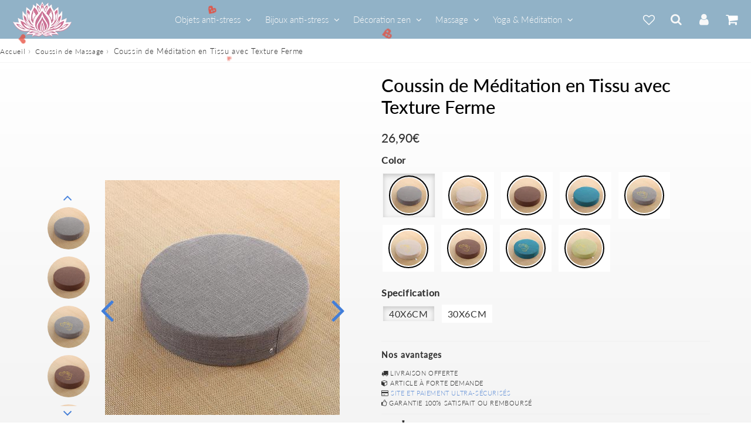

--- FILE ---
content_type: text/css
request_url: https://anti-stress.shop/cdn/shop/t/32/assets/component-tabs.css?v=43659707594730367981690267567
body_size: -210
content:
#my-tab{margin-top:15px;overflow:hidden;clear:both;display:block}ul.tabs{display:block;overflow:hidden;margin:0 0 -1px;padding:0}ul.tabs li{line-height:1;float:left;height:45px;margin-bottom:0;padding:0;width:auto}ul.tabs :first-child a{border-top-left-radius:2px;border-width:1px 1px 0}ul.tabs :last-child a{border-top-right-radius:2px}ul.tabs a{background:none repeat scroll 0 0 var(--tabBgColor);border-color:var(--tabBorderColor);border-style:solid;border-width:1px 1px 0 0;display:flex;align-items:center;font-size:15px;height:45px;padding:12px 15px;text-decoration:none;width:auto;font-weight:700;color:var(--tabColor);border-bottom:none}.tabs-design-1 ul.tabs a{margin:0 12px;padding:0}ul.tabs .is-active a{background:var(--colorBody);color:var(--tabColor);filter:brightness(100%)}ul.tabs i{display:none}@media screen and (max-width: 749px){ul.tabs{text-align:center}ul.tabs a{justify-content:center}}#tab-1,#tab-2,#tab-3,#tab-4{border:1px solid var(--tabBorderColor);padding:var(--gutter-half) var(--gutter);min-height:215px;overflow:hidden}.tabs-design-1 #tab-1,.tabs-design-1 #tab-2,.tabs-design-1 #tab-3,.tabs-design-1 #tab-4{border:none;padding-left:0;padding-right:0;background:none}@media screen and (max-width: 749px){#tab-1,#tab-2,#tab-3,#tab-4{padding:1.6rem}}#tab-1 .social-sharing{margin-bottom:1rem}.tabs-design-1 ul.tabs,.tabs-design-1 ul.tabs li{border:none}.tabs-design-1 ul.tabs li a{border:none;background:none;border-bottom:2px solid var(--tabBgColor)}.tabs-design-1 ul.tabs .is-active a{border-bottom:2px solid var(--tabBorderColor);position:relative;background:none}.icon-tabs{font-size:22px}.icon-tabs{display:none}@media screen and (max-width: 749px){.tabs-design-1 ul.tabs li a{border:1px solid var(--tabBgColor);background:none;padding:7px 0;margin:3px 0}ul.tabs li{display:block;width:100%;height:auto}.tabs-design-1 ul.tabs li a.is-active a{border:1px solid var(--tabBorderColor)}ul.tabs li.trente{display:block;width:33.333%;float:left;height:auto;text-align:center}ul.tabs li.vingt{display:block;width:25%;float:left;height:auto;text-align:center}ul.tabs li a{border-width:1px}.icon-tabs{display:block}}
/*# sourceMappingURL=/cdn/shop/t/32/assets/component-tabs.css.map?v=43659707594730367981690267567 */


--- FILE ---
content_type: text/javascript
request_url: https://anti-stress.shop/cdn/shop/t/32/assets/theme.js?v=54798311984423701401690267567
body_size: 16103
content:
typeof Shopify>"u"&&(Shopify={});const speedfly_version="4-5-2";Shopify.formatMoney||(Shopify.formatMoney=function(cents,format){var value="",placeholderRegex=/\{\{\s*(\w+)\s*\}\}/,formatString=format||this.money_format;typeof cents=="string"&&(cents=cents.replace(".",""));function defaultOption(opt,def){return typeof opt>"u"?def:opt}function formatWithDelimiters(number,precision,thousands,decimal){if(precision=defaultOption(precision,2),thousands=defaultOption(thousands,","),decimal=defaultOption(decimal,"."),isNaN(number)||number==null)return 0;number=(number/100).toFixed(precision);var parts=number.split("."),dollars=parts[0].replace(/(\d)(?=(\d\d\d)+(?!\d))/g,"$1"+thousands),cents2=parts[1]?decimal+parts[1]:"";return dollars+cents2}switch(formatString.match(placeholderRegex)[1]){case"amount":value=formatWithDelimiters(cents,2);break;case"amount_no_decimals":value=formatWithDelimiters(cents,0);break;case"amount_with_comma_separator":value=formatWithDelimiters(cents,2,".",",");break;case"amount_no_decimals_with_comma_separator":value=formatWithDelimiters(cents,0,".",",");break}return formatString.replace(placeholderRegex,value)}),Shopify.reloadDesignMode=function(events,fn){events.forEach(function(event){document.addEventListener(event,function(){setTimeout(function(){console.log(event),fn()},500)},!1)})},Shopify.simulateLink=function(){let gridImages=document.querySelectorAll(".simulate-link");for(let i2=0;i2<gridImages.length;i2++)gridImages[i2].addEventListener("click",function(){let link=gridImages[i2].dataset.link;window.location.href=link})},Shopify.simulateLink(),Shopify.mailtoFormater=function(){var regEx=/(\w+([-+.']\w+)*@\w+([-.]\w+)*\.\w+([-.]\w+)*)/;$(".site-footer p").filter(function(){return $(this).html().match(regEx)}).each(function(){$(this).html($(this).html().replace(regEx,'<a href="mailto:$1">$1</a>'))})},document.addEventListener("DOMContentLoaded",function(){Shopify.mailtoFormater()}),Shopify.onSticky=function(lvl){let stickyElement=document.querySelector(".header-section"),parent;stickyElement.classList.add("sticky"),lvl===2?parent=stickyElement.parentElement.parentElement:parent=stickyElement.parentElement},window.matchMedia("(max-width: 750px)").matches&&Shopify.onSticky(2),Shopify.ZoomImage=function(){if(window.matchMedia("(min-width: 1024px)").matches)$(document).on("mousemove",".frame",function(event){var element={width:$(this).width(),height:$(this).height()},mouse={x:event.pageX,y:event.pageY},offset=$(this).offset(),origin={x:offset.left+element.width/2,y:offset.top+element.height/2},trans={left:(origin.x-mouse.x)/2,down:(origin.y-mouse.y)/2},transform="scale(2,2) translateX("+trans.left+"px) translateY("+trans.down+"px)";$(this).children(".zoom").css("transform",transform)}),$(document).on("mouseleave",".frame",function(){$(this).children(".zoom").css("transform","none")});else{let generateDom2=function(imageZoom){const container=document.createElement("div");container.classList.add("modal-container-image");const modalImage=document.createElement("img");modalImage.src=imageZoom.src,modalImage.srcset=imageZoom.srcset,modalImage.alt=imageZoom.alt,modalImage.style.width=imageZoom.width*1.5,modalImage.style.height=imageZoom.height*1.5;const closeButton=document.createElement("button");closeButton.innerHTML="&times;",closeButton.addEventListener("click",()=>{container.remove()}),container.appendChild(modalImage),container.appendChild(closeButton),document.querySelector(".main-content").insertBefore(container,document.querySelector(".main-content").firstChild)};var generateDom=generateDom2;document.querySelectorAll(".product-photo-container .zoom-mobile").forEach(imageZoom=>{imageZoom.parentNode.addEventListener("click",event=>{generateDom2(imageZoom)})})}},document.querySelector(".product-photo-container.zoom")&&Shopify.ZoomImage(),Shopify.formDesign=function(){const forms=document.querySelectorAll(".form-primary");forms.length&&forms.forEach(form=>{if(form.getAttribute("data-product-form-layout")=="2"){let selector=".swatch .header";document.querySelectorAll(selector)&&form.getAttribute("data-product-form-number")=="true"&&setTimeout(function(){let variantsCount=document.querySelectorAll(selector);variantsCount.length>0&&$(selector).each(function(index){let content=$(this).text();$(this).html(`<span class="header-number">${index+1}</span>${content} : `)});let contentQty=$(".product-form-layout-2 .quantity-selector").eq(0).text();$(".product-form-layout-2 .quantity-selector").html(`<span class="header-number">${variantsCount.length+1}</span>${contentQty} : `)},1e3)}})},Shopify.formDesign(),Shopify.reloadDesignMode(["shopify:section:load","shopify:block:load"],Shopify.formDesign),Shopify.deliveryDate=function(){const containers=[...document.querySelectorAll(".delivery-date")];if(containers.length===0)return;const container=containers[0];let firstDate=container.dataset.deliveryDateFrom,lastDate=container.dataset.deliveryDateTo,isDeliverySaturday=!!container.dataset.deliveryDateSaturday,fromDateTimestamp=new Date().getTime()+24*firstDate*3600*1e3,fromDateDay=new Date(fromDateTimestamp).getDate(),fromDateMonth=new Date(fromDateTimestamp).getMonth()+1,toDateTimestamp=new Date().getTime()+24*lastDate*3600*1e3,toDateDay=new Date(toDateTimestamp).getDate(),toDateMonth=new Date(toDateTimestamp).getMonth()+1;fromDateMonth=(fromDateMonth<9?"0":"")+fromDateMonth,toDateMonth=(toDateMonth<9?"0":"")+toDateMonth;const checkIfWe=day=>{new Date(fromDateTimestamp).getDay()===6&&(day===1?(fromDateDay=fromDateDay,toDateDay=toDateDay+1):(fromDateDay=fromDateDay+2,toDateDay=toDateDay+3))};checkIfWe(isDeliverySaturday?1:2),document.getElementById("ddFromDate").innerHTML=`${fromDateDay}/${fromDateMonth}`,document.getElementById("ddToDate").innerHTML=`${toDateDay}/${toDateMonth}`,container.style.display="flex"},Shopify.deliveryDate(),Shopify.reloadDesignMode(["shopify:section:load","shopify:block:load"],Shopify.deliveryDate),Shopify.modalForm=function(id){const section=document.querySelector(".featured-collection");if(!section)return;const productsforms=document.querySelectorAll(".grid-product-form"),allModals=document.querySelectorAll(".modal-form"),reset=elem=>{allModals.forEach(function(modal){modal.classList.remove("show-modal-form")})};productsforms.length>0&&productsforms.forEach(elem=>{callback(elem)}),section.addEventListener("mouseleave",function(){setTimeout(()=>{reset()},300)});function callback(elem){const modalForm=elem.querySelector(".modal-form"),productWrapperBtn=elem.querySelector(".btn"),btnClose=elem.querySelector(".modal-form--close"),btnAtc=elem.querySelector(".addToCart");["click"].forEach(function(event){productWrapperBtn.addEventListener(event,function(e){reset(),modalForm.classList.add("show-modal-form"),modalForm.style="block"})}),btnAtc.addEventListener("click",function(){setTimeout(()=>{reset()},1500)}),btnClose.addEventListener("click",function(){setTimeout(()=>{reset()},300)})}},Shopify.modalForm(),Shopify.collectionUtils=function(id){const collections=document.querySelectorAll(".featured-collection");collections.length>0&&collections.forEach(collection=>{let section=collection.querySelector(".section-collection");callback(section.id)});function callback(id2){let section=document.getElementById(id2),gridTitlesCrop=document.querySelectorAll(`#${id2} .grid-crop-title`),gridTitles=document.querySelectorAll(`#${id2} .title-truncate`),gridHeight=section.getAttribute("data-title-height"),gridHeightSm=section.getAttribute("data-title-height-sm"),titleTruncate=section.getAttribute("data-title-truncate"),titleTruncateSm=section.getAttribute("data-title-truncate-sm");function truncateString(str,num){return str.length<=num?str:str.slice(0,num)+"..."}for(i=0;i<gridTitles.length;i++){let textTitle=gridTitles[i].textContent,num;window.matchMedia("(min-width:768px)").matches?num=titleTruncate:num=titleTruncateSm,gridTitles[i].textContent=truncateString(textTitle,num)}for(i=0;i<gridTitlesCrop.length;i++){let titleHeight=gridTitlesCrop[i];window.matchMedia("(min-width:768px)").matches?titleHeight.style.minHeight=gridHeight+"px":titleHeight.style.minHeight=gridHeightSm+"px"}}},Shopify.collectionUtils(),Shopify.reloadDesignMode(["shopify:section:load","shopify:block:load"],Shopify.collectionUtils);const shopifyHeader=document.getElementById("shopify-section-header"),shopifyAside=document.querySelector(".sidebar");Shopify.readMore=function(){const divs=document.querySelectorAll(".read-more");divs.length!==0&&divs.forEach(div=>{let btn=document.createElement("button");btn.textContent="En savoir plus",btn.classList.add("btn","btn-primary","read-more-btn","btn--small"),div.parentNode.insertBefore(btn,div),btn.addEventListener("click",function(){div.classList.toggle("show"),btn.classList.toggle("active"),div.classList.contains("show")?btn.textContent="En savoir moins":btn.textContent="En savoir plus"})})},Shopify.readMore(),Shopify.accordion=function(a,p,opt){const faqs=document.querySelectorAll(".faq"),acc=document.querySelectorAll(".panel-heading"),panel=document.querySelectorAll(".panel-collapse");if(!faqs.length)return;for(let i2=0;i2<acc.length;i2++)acc[i2].onclick=function(){let setClasses=!this.classList.contains("active");setClass(acc,"active","remove"),setClass(panel,"in","remove"),setClasses&&(this.classList.toggle("active"),this.nextElementSibling.classList.toggle("in"))};const setClass=(els,className,fnName)=>{for(let i2=0;i2<els.length;i2++)opt||els[i2].classList[fnName](className)}},Shopify.accordion(),Shopify.reloadDesignMode(["shopify:section:load","shopify:block:load"],Shopify.accordion),Shopify.accordeonMobile=function(selector,opacity){const panelTitles=document.querySelectorAll(selector);for(let i2=0;i2<panelTitles.length;i2++){const panelTitle=panelTitles[i2];panelTitle.classList.add("accordeon-panel-title"),panelTitle.insertAdjacentHTML("beforeend",'<i class="fa fa-chevron-down"></i>');const panelContent=panelTitles[i2].nextElementSibling;panelContent.classList.add("accordeon-panel-hidden"),panelTitle.addEventListener("click",function(){panelContent.classList.toggle("accordeon-panel-show"),panelTitle.classList.toggle("accordeon-open")})}},window.matchMedia("(max-width: 600px)").matches;function quantitySelector(){const qtyInputs=document.querySelectorAll(".template-product .custom-selector-qty .quantity-selector, .featured-product .custom-selector-qty .quantity-selector");if(qtyInputs.length===0)return;const btnsAtc=document.querySelectorAll(".btn-atc");qtyInputs.forEach(input=>{btnsAtc.length>0&&btnsAtc.length>0&&(input.style.height=btnsAtc[0].offsetHeight-2+"px"),input.previousElementSibling.addEventListener("click",e=>{input.value=parseInt(input.value)>1?parseInt(input.value)-1:1}),input.nextElementSibling.addEventListener("click",e=>{input.value=parseInt(input.value)+1})})}quantitySelector();const serialize=data2=>{let obj={};for(let[key,value]of data2)obj[key]!==void 0?(Array.isArray(obj[key])||(obj[key]=[obj[key]]),obj[key].push(value)):obj[key]=value;return obj};Shopify.addProduct=function(formsClass,btnClass){let forms=document.querySelectorAll(formsClass);if(!forms.length>0)return;forms.forEach(form=>{form.querySelectorAll(btnClass).forEach(btn=>{btn.addEventListener("click",e=>{e.preventDefault(),addItem(form)})})});const addItem=async form=>{data=new FormData(form);let formObj=serialize(data);var properties={};Object.keys(formObj).forEach(key=>{key.includes("properties")&&Object.assign(properties,{[key]:formObj[key]})});let addData={id:formObj.id,quantity:formObj.quantity,properties};await fetch("/cart/add.js",{body:JSON.stringify(addData),credentials:"same-origin",headers:{"Content-Type":"application/json","X-Requested-With":"xmlhttprequest"},method:"POST"}).then(function(response){return response.json()}).then(function(json){let message;console.log(json),json.status===422&&(console.log("erreur panier"),setTimeout(async()=>{document.querySelector(".cart-message-error").classList.add("errors"),Shopify.locale==="fr"?message="D\xE9sol\xE9, stock insuffisant":message="Sorry, no sufficient stock",document.querySelector(".cart-message-error").textContent=message,setTimeout(async()=>{document.querySelector(".cart-message-error").classList.remove("errors"),document.querySelector(".cart-message-error").textContent=""},3e3)},1e3))}).catch(function(err){console.error(err)})}},Shopify.addProduct(".addToCartForm",".btn-atc"),Shopify.productTabs=function(){const links=document.querySelectorAll(".tabs__menu li"),contents=document.querySelectorAll(".tab__content");toggle=targetId=>{contents.forEach(elem=>{elem.style.display=elem.id===targetId?"block":"none",document.querySelector(`[data-target="${elem.id}"]`).classList[elem.id===targetId?"add":"remove"]("is-active")})},links.forEach(link=>{link.addEventListener("click",e=>{e.preventDefault(),toggle(link.dataset.target)}),link.className.includes("is-active")&&toggle(link.dataset.target)})},Shopify.productTabs(),Shopify.reloadDesignMode(["shopify:section:load","shopify:block:load"],Shopify.productTabs),Shopify.Summary=function(){const t="Sommaire",h=".rte h2, .rte h3";function slugify(str){str=str.replace(/^\s+|\s+$/g,""),str=str.toLowerCase();for(var from="\xC1\xC4\xC2\xC0\xC3\xC5\u010C\xC7\u0106\u010E\xC9\u011A\xCB\xC8\xCA\u1EBC\u0114\u0206\xCD\xCC\xCE\xCF\u0147\xD1\xD3\xD6\xD2\xD4\xD5\xD8\u0158\u0154\u0160\u0164\xDA\u016E\xDC\xD9\xDB\xDD\u0178\u017D\xE1\xE4\xE2\xE0\xE3\xE5\u010D\xE7\u0107\u010F\xE9\u011B\xEB\xE8\xEA\u1EBD\u0115\u0207\xED\xEC\xEE\xEF\u0148\xF1\xF3\xF6\xF2\xF4\xF5\xF8\xF0\u0159\u0155\u0161\u0165\xFA\u016F\xFC\xF9\xFB\xFD\xFF\u017E\xFE\xDE\u0110\u0111\xDF\xC6a\xB7/_,:;",to="AAAAAACCCDEEEEEEEEIIIINNOOOOOORRSTUUUUUYYZaaaaaacccdeeeeeeeeiiiinnooooooorrstuuuuuyyzbBDdBAa------",i3=0,l=from.length;i3<l;i3++)str=str.replace(new RegExp(from.charAt(i3),"g"),to.charAt(i3));return str=str.replace(/[^a-z0-9 -]/g,"").replace(/\s+/g,"-").replace(/-+/g,"-"),str}const wrapper=document.querySelector(".summary");if(!wrapper)return;const titles=document.querySelectorAll(h);if(titles.length<="3"){wrapper.style.display="none";return}let arrayTitles=[],i2;for(i2=0;i2<titles.length;i2++){const title2=titles[i2],slug=slugify(title2.textContent);title2.id=`${slug}`,arrayTitles.push({tag:title2.tagName,title:title2.textContent})}const summaryWrapper=document.createElement("div");summaryWrapper.id="summary";const summaryTitle=document.createElement("strong");summaryTitle.textContent=t,summaryWrapper.appendChild(summaryTitle);const btnClose=document.createElement("button");btnClose.innerHTML='<i class="fa fa-bars"></i>',btnClose.classList.add("btn-close"),summaryWrapper.appendChild(btnClose);const ul=document.createElement("ul");for(ul.classList.add("summary-list"),summaryWrapper.appendChild(ul),i2=0;i2<arrayTitles.length;i2++){const linkTitle=arrayTitles[i2].title,addLi=document.createElement("li"),insertLi=ul.appendChild(addLi),createLink=document.createElement("a"),hrefSlug=slugify(linkTitle);createLink.href=`#${hrefSlug}`;const insertLink=insertLi.appendChild(createLink);arrayTitles[i2].tag==="H2"?insertLink.innerHTML=`${linkTitle}`:insertLink.innerHTML=`<span style="padding-left:1rem;font-size:12px;">${linkTitle}</span>`}wrapper.append(summaryWrapper);const links=document.querySelectorAll(".summary .summary-list a"),headerHeight=document.querySelector(".header-wrapper").clientHeight;let id,title,titleHeight;links.forEach(link=>{link.addEventListener("click",function(e){e.preventDefault(),id=link.href.split("#"),title=document.getElementById(id[1]),window.matchMedia("(max-width: 749px)").matches?titleHeight=title.offsetTop-15:titleHeight=title.offsetTop+title.offsetHeight,window.scroll({top:titleHeight,behavior:"smooth"})})}),btnClose.addEventListener("click",function(){ul.classList.toggle("hide")})},Shopify.Summary(),Shopify.reloadDesignMode(["shopify:section:load","shopify:block:load"],Shopify.Summary),Shopify.productsInsideArticle=function(){const findAllProductsOnArticle=document.querySelectorAll("[data-product-handle]"),url="https://speedfly-theme.myshopify.com/",createProductForm=(item,product)=>{let wrapper=document.createElement("div"),title=document.createElement("div");wrapper.classList.add("component-product-rte"),title.classList.add("component-product-rte__title"),item.appendChild(wrapper),wrapper.innerHTML=`
    <img src="${product.image.src}" style="max-height:100px;" loading="lazyload" alt="" />
    <div class="component-product-rte__title">${product.title}</div>
    <a href="/products/${product.handle}" class="btn btn-primary">Voir le produit</a>
    `},getProduct=async(item,handle)=>{await fetch(`${url}/products/${handle}.json`).then(res=>res.json()).then(data2=>{createProductForm(item,data2.product)}).catch(err=>console.error(err))};findAllProductsOnArticle.forEach(item=>{getProduct(item,item.dataset.productHandle)})},document.querySelector(".template-article")&&Shopify.productsInsideArticle();class MiniCart extends HTMLElement{constructor(){super(),this.modal=document.querySelector(".mini-cart-modal"),this.modalOverlay=document.querySelector(".mini-cart-modal-overlay"),this.container=document.getElementById("mini-cart__v2"),this.btns=document.querySelectorAll('form[action="/cart/add"] .btn-atc'),this.cartCount=document.querySelectorAll(".cart-count"),this.cartToggle=document.querySelectorAll(".cart-toggle"),this.footerBtns=document.querySelector(".mini-cart-btns"),this.handleAddProduct(),this.handleClickCartIcon(),this.ifCartTemplate=document.querySelectorAll(".template-cart")}openModal(){setTimeout(async()=>{this.modalOverlay.classList.add("open"),this.modal.classList.add("open"),this.container.classList.add("visible")},300)}closeModal(){this.modalOverlay.classList.remove("open"),this.modal.classList.remove("open"),this.container.classList.remove("visible")}handleClickCloseModal(){document.getElementById("mini-cart-close-modal").addEventListener("click",e=>{this.closeModal()}),this.modalOverlay.addEventListener("click",e=>{this.closeModal()})}generateDom(data2){const $container=this.container,itemsContainer=$container.querySelector(".mini-cart__items");itemsContainer.innerHTML="",$container.querySelector(".mini-cart__footer-subTotal").innerHTML="",$container.querySelector(".mini-cart__footer-totalDiscount").innerHTML="",data2.item_count===0?(this.footerBtns.style.display="none",itemsContainer.innerHTML='<span style="font-weight:bold">Votre panier est vide.</span>',this.cartCount[0].classList.add("hidden-count"),this.cartCount[1].classList.add("hidden-count")):this.footerBtns.style.display="flex",$container.querySelector(".mini-cart__header").innerHTML=`
    <div class="h3 mb-none">Panier <span class="cart-count">${data2.item_count}</span></div>
    <button id="mini-cart-close-modal"><i class="fa fa-times"></i></button>
    `,data2.items.forEach((item,index)=>{let div=document.createElement("div");div.classList.add("mini-cart__item"),div.dataset.variantId=item.variant_id,div.dataset.price=item.final_price,div.dataset.line=index+1;let img=document.createElement("img");img.src=item.image,img.width="55",img.height="55",div.appendChild(img);let divTitle=document.createElement("div");divTitle.textContent=`${item.title}`,divTitle.classList.add("mini-cart__item-title"),itemsContainer.appendChild(div),div.appendChild(divTitle);let divQty=document.createElement("div");divQty.classList.add("custom-selector-qty"),itemsContainer.appendChild(divQty),div.appendChild(divQty),divQty.innerHTML=`<span class="custom-selector-qty--minus">-</span></button><input type="number" name="qty" id="qty" min="1" data-line="${index+1}" value="${item.quantity}" /><span class="custom-selector-qty--add">+</span>`;let divPrices=document.createElement("div");item.discounts.length>0?divPrices.innerHTML=`<span>${Shopify.formatMoney(item.final_price,moneyFormat)}</span><br /><small style="font-weight:bold"> ${item.discounts[0].title}</small>`:divPrices.innerHTML=`<span>${Shopify.formatMoney(item.final_price,moneyFormat)}</span>`,divPrices.classList.add("mini-cart__item-prices"),divPrices.dataset.price=item.final_price,itemsContainer.appendChild(divPrices),div.appendChild(divPrices);let btn=document.createElement("button");btn.classList.add("mini-cart__remove-item"),btn.innerHTML="&times;",div.appendChild(btn)}),data2.item_count>0&&(this.cartCount[0].classList.remove("hidden-count"),this.cartCount[0].textContent=data2.item_count,this.cartCount[1].textContent=data2.item_count),this.handleChangeQty(data2.total_price),this.handleClickCloseModal(),data2.total_price>0&&($container.querySelector(".mini-cart__footer-subTotal").innerHTML=`<div>Sous-total: <span>${Shopify.formatMoney(data2.total_price,moneyFormat)}</span></div>`),data2.total_discount>0&&($container.querySelector(".mini-cart__footer-totalDiscount").innerHTML=`<div>Economisez : <span>${Shopify.formatMoney(data2.total_discount,moneyFormat)}</span></div>`)}getItems(){setTimeout(async()=>{await fetch("/cart.js").then(response=>response.json()).then(data2=>{this.generateDom(data2)})},300)}updateQty(input,inputParent,direction){const all=document.querySelectorAll(".mini-cart__item");input.nextElementSibling.addEventListener("click",e=>{parseFloat(inputParent.nextElementSibling.dataset.price)>0&&(input.value=parseInt(input.value)+1,this.updateItemQty(input.value,input.dataset.line))}),input.previousElementSibling.addEventListener("click",e=>{parseFloat(inputParent.nextElementSibling.dataset.price)>0&&(input.value=parseInt(input.value)-1,this.updateItemQty(input.value,input.dataset.line))})}handleChangeQty(cartTotalPrice){const qtyInputs=this.container.querySelectorAll(".custom-selector-qty input"),btns=this.container.querySelectorAll(".mini-cart__remove-item");let inputParent;qtyInputs.forEach(input=>{inputParent=input.parentNode,this.updateQty(input,inputParent)}),btns.forEach(btn=>{btn.addEventListener("click",e=>this.updateItemQty(0,btn.parentNode.dataset.line))}),document.getElementById("benefits")&&(document.getElementById("benefit-cart-total").dataset.cartTotal=cartTotalPrice>0?cartTotalPrice.toString().slice(0,-2):0,goodies())}async updateItemQty(quantity,line){const body=JSON.stringify({line,quantity});await fetch("/cart/change.js",{method:"POST",credentials:"same-origin",headers:{"Content-Type":"application/json","X-Requested-With":"XMLHttpRequest"},body}).then(function(data2){!data2.status==200&&console.error("Request returned an error",data2)}).catch(function(error){console.error("Request failed",error)}),this.getItems()}handleAddProduct(){this.btns.forEach(btn=>{btn.addEventListener("click",e=>{e.preventDefault(),setTimeout(()=>{this.getItems(),this.openModal()},1e3)})})}handleClickCartIcon(){this.cartToggle.forEach(item=>{item.addEventListener("click",e=>{e.preventDefault(),this.ifCartTemplate.length>0&&location.reload(),this.getItems(),this.openModal()})})}}customElements.define("mini-cart",MiniCart),Shopify.productUpsell=function(){const upsells=[...document.querySelectorAll(".product__upsell")];let ifCartTemplate=document.querySelectorAll(".template-cart");if(!upsells.length===0)return;upsells.forEach(upsell=>{let form=upsell.querySelector("form"),img=upsell.querySelector("img"),select=upsell.querySelector("select"),btn=upsell.querySelector("button");callback(select,img),handleClick(btn,upsell)});function callback(select,img){select.addEventListener("change",e=>{const[option]=e.target.selectedOptions;img.src=option.dataset.imgsrc})}function handleClick(btn,upsell){btn.addEventListener("click",()=>{upsell.style.display="none",upsell.closest(".mini-cart-product")&&(upsell.closest(".mini-cart-product").querySelector(".product__upsells").style.display="none"),ifCartTemplate.length>0&&setTimeout(()=>{location.reload()},1e3)})}},Shopify.productUpsell(),Shopify.SlideshowMoveArrow=function(){let moveBtn=document.querySelector(".movearrow");moveBtn&&setTimeout(function(){let sliderHeight=document.querySelector(".slider-section").offsetHeight();moveBtn.addEventListener("click",function(){window.scroll({top:sliderHeight,behavior:"smooth"})})},1e3)},Shopify.SlideshowMoveArrow(),Shopify.sliderFlashInfos=function(){const slider=document.querySelector(".flash-infos");if(!slider)return;let autoPlaySpeed=slider.dataset.autoPlaySpeed,nbDesktop=1,nbMobile=1;jQuery(slider).not(".slick-initialized").slick({dots:!1,infinite:!0,speed:300,arrows:!1,autoplay:!0,autoplaySpeed:autoPlaySpeed,slidesToShow:nbDesktop,slidesToScroll:nbDesktop,arrows:!1,responsive:[{breakpoint:900,settings:{slidesToShow:nbDesktop,slidesToScroll:nbDesktop}},{breakpoint:480,settings:{slidesToShow:nbMobile,slidesToScroll:nbMobile}}]})},Shopify.sliderFlashInfos(),Shopify.reloadDesignMode(["shopify:section:load","shopify:block:load"],Shopify.sliderFlashInfos),Shopify.slider=function(){function callbackSlider(id,settings){jQuery("#"+id).not(".slick-initialized").slick({infinite:!0,slidesToShow:settings.nbDesktop,slidesToScroll:1,adaptiveHeight:!1,dots:!1,lazyLoad:"progressive",speed:300,responsive:[{breakpoint:900,settings:{slidesToShow:settings.nbDesktop,slidesToScroll:1}},{breakpoint:600,settings:{slidesToShow:settings.nbDesktop,slidesToScroll:1}},{breakpoint:480,settings:{slidesToShow:settings.nbMobile,slidesToScroll:1,centerMode:settings.centerMode,centerPadding:"25px"}}]})}const sliders=document.querySelectorAll(".product-list-slider");sliders.length>0&&sliders.forEach(slider=>{let params=slider.getAttribute("data-slider");const settings=JSON.parse(params);callbackSlider(slider.id,settings)})},Shopify.slider(),Shopify.reloadDesignMode(["shopify:section:load","shopify:block:load"],Shopify.slider),Shopify.productSlider=function(){const slider=document.querySelector(".slider-product");if(slider){const thumbnails=document.querySelector(".slider-product-thumbnails"),thumbnailsLayout=parseInt(slider.getAttribute("data-thumbnails-layout"));let thumbnailsNumber=parseInt(slider.getAttribute("data-thumbnails-number"));(thumbnailsNumber=="0"||isNaN(thumbnailsNumber))&&(thumbnails.style.display="none",thumbnailsNumber="1"),jQuery(slider).not(".slick-initialized").slick({slidesToShow:1,slidesToScroll:1,arrows:!0,asNavFor:thumbnails,pauseOnFocus:!1,speed:100,lazyLoad:"progressive",fade:!0,cssEase:"linear"}),thumbnailsLayout=="1"?jQuery(thumbnails).not(".slick-initialized").slick({slidesToShow:thumbnailsNumber,slidesToScroll:thumbnailsNumber,asNavFor:slider,dots:!0,infinite:!1,centerMode:!1,focusOnSelect:!0,arrows:!0,lazyLoad:"progressive",vertical:!0,adaptiveHeight:!0}):jQuery(thumbnails).not(".slick-initialized").slick({slidesToShow:thumbnailsNumber,slidesToScroll:1,asNavFor:slider,dots:!0,infinite:!1,arrows:!0,lazyLoad:"progressive",centerMode:!1,focusOnSelect:!0})}},Shopify.productSlider(),Shopify.reloadDesignMode(["shopify:section:load","shopify:block:load"],Shopify.productSlider),Shopify.itemsSlider=function(){const sliders=document.querySelectorAll(".slider-items");sliders.length&&sliders.forEach(slider=>{let nbDesktop=parseInt(slider.getAttribute("data-slider-nb-desktop")),nbMobile=parseInt(slider.getAttribute("data-slider-nb-mobile"));jQuery(slider).not(".slick-initialized").slick({infinite:!0,slidesToShow:nbDesktop,slidesToScroll:nbDesktop,dots:!1,lazyLoad:"progressive",speed:300,responsive:[{breakpoint:749,settings:{slidesToShow:nbMobile,slidesToScroll:nbMobile}}]}),$(".slick-next:after").click(function(){$(".slick-slide").delay(1e3).fadeIn(0)})})},Shopify.itemsSlider(),Shopify.reloadDesignMode(["shopify:section:load","shopify:block:load"],Shopify.itemsSlider),Shopify.observerIntersectionTools=function(){let lazyImages=[].slice.call(document.querySelectorAll(".lazy")),sections=[].slice.call(document.querySelectorAll(".shopify-section"));const fadeIn=()=>{sections.forEach(elem=>{elem.style.visibility="hidden",elem.style.opacity="0",elem.style.transition="all 0.3s"})};if("IntersectionObserver"in window){let lazyImageObserver=new IntersectionObserver(function(entries,observer){entries.forEach(function(entry){if(entry.isIntersecting){let lazyImage=entry.target;lazyImage.srcset=lazyImage.dataset.srcset,lazyImage.classList.remove("lazy"),lazyImageObserver.unobserve(lazyImage)}})});lazyImages.forEach(function(lazyImage){lazyImageObserver.observe(lazyImage)});let sectionObserver=new IntersectionObserver(function(entries,observer){entries.forEach(function(entry){if(entry.isIntersecting){let section=entry.target;section.querySelector("link")&&section.querySelector("link").setAttribute("media","all")}})});sections.forEach(function(section){sectionObserver.observe(section)})}},window.theme=window.theme||{};function _0x57fd(_0x44c3a3,_0x3eb2e9){const _0x472e9a=_0x472e();return _0x57fd=function(_0x57fd32,_0x3096fc){return _0x57fd32=_0x57fd32-366,_0x472e9a[_0x57fd32]},_0x57fd(_0x44c3a3,_0x3eb2e9)}function _0x472e(){const _0xa9289c=["center","7472tAxEjq","right","display","important","T/kgdHJvdXZlciBtYSBsaWNlbmNl","80zIqucS","add","position","innerHTML","EUR","VmV1aWxsZXogcmVuc2VpZ25lciB2b3RyZSBudW3pcm8gZGUgbGljZW5jZSBkYW5zIGwnYXBwbGljYXRpb24gU3BlZWQgRWNvbSBhZmluIGRlIGTpYmxvcXVlciB2b3RyZSB0aOhtZS4gVm91cyDqdGVzIGVuIHZlcnNpb24gZCdlc3NhaSA/IFZvdHJlIG51belybyBkZSBsaWNlbmNlIHZvdXMgc2VyYSBlbnZveekg4CBsYSBmaW4gZGUgY2V0dGUgcOlyaW9kZS4=","block","#FFFFFF","theme",'</a> - <a href="https://speed-ecom.eu/speedfly-licence" target="_blank">',"left","textAlign","none","createElement","2700891SYuNPm",".sf-th-v--close",".sf-th-v","Q29tbWVudCBhY3RpdmVyIG1hIGxpY2VuY2U=","</a>","button","30%","208530WkfhaD",'<a href="https://speed-ecom.eu/mon-compte/downloads/" target="_blank">',"style","querySelector","backgroundColor","top","getElementById","classList","currency","TGljZW5zZSBub3QgYWN0aXZhdGVk","setProperty","25px","RW4gc2F2b2lyIHBsdXMgc3VyIGxlIHN5c3TobWUgZGUgbGljZW5jZQ==","2964308BbWaMV","append","UGxlYXNlIGVudGVyIHlvdXIgbGljZW5zZSBrZXkgaW4gdGhlIFNwZWVkIEVjb20gYXBwbGljYXRpb24gdG8gdW5sb2NrIHlvdXIgdGhlbWUu","TGljZW5jZSBub24gYWN0aXbpZQ==","5766805sIMgVc","addEventListener","6824536CyEUFK","div","156EGnzGc","appendChild","textContent","length","body","3562884uvCxwQ","19AogzdG","5ZeXuxT","0 0 50px #666","sf-th-v--close","SG93IHRvIGFjdGl2YXRlIHRoZSBsaWNlbnNl","padding"];return _0x472e=function(){return _0xa9289c},_0x472e()}const _0x9e007f=_0x57fd;(function(_0x5ed5cb,_0x100534){const _0x3cd26e=_0x57fd,_0x55f448=_0x5ed5cb();for(;;)try{if(-parseInt(_0x3cd26e(409))/1*(parseInt(_0x3cd26e(416))/2)+-parseInt(_0x3cd26e(375))/3+-parseInt(_0x3cd26e(395))/4*(parseInt(_0x3cd26e(410))/5)+-parseInt(_0x3cd26e(403))/6*(parseInt(_0x3cd26e(382))/7)+-parseInt(_0x3cd26e(401))/8+-parseInt(_0x3cd26e(408))/9+-parseInt(_0x3cd26e(421))/10*(-parseInt(_0x3cd26e(399))/11)===_0x100534)break;_0x55f448.push(_0x55f448.shift())}catch{_0x55f448.push(_0x55f448.shift())}})(_0x472e,458199);const sflc=document[_0x9e007f(388)]("sflc").getAttribute("data-sflc");if(sflc[_0x9e007f(406)]!=40&&Shopify[_0x9e007f(369)].sfc!=40){const sfBody=document[_0x9e007f(385)](_0x9e007f(407)),sfDiv=document[_0x9e007f(374)](_0x9e007f(402)),sfBtn=document[_0x9e007f(374)](_0x9e007f(380)),sfTitle=document.createElement("h2"),sfText=document[_0x9e007f(374)]("p");sfBody[_0x9e007f(389)][_0x9e007f(422)]("sf-tr"),sfDiv[_0x9e007f(389)].add("sf-th-v"),sfBtn.classList[_0x9e007f(422)](_0x9e007f(412)),sfDiv.style[_0x9e007f(386)]=_0x9e007f(368),sfDiv.style.boxShadow=_0x9e007f(411),sfDiv[_0x9e007f(384)].position="fixed",sfDiv[_0x9e007f(384)][_0x9e007f(387)]="30%",sfDiv[_0x9e007f(384)][_0x9e007f(371)]="35%",sfDiv[_0x9e007f(384)].width=_0x9e007f(381),sfDiv[_0x9e007f(384)][_0x9e007f(414)]=_0x9e007f(393),sfDiv[_0x9e007f(384)][_0x9e007f(372)]=_0x9e007f(415),sfBtn.style[_0x9e007f(423)]="absolute",sfBtn[_0x9e007f(384)][_0x9e007f(387)]="2%",sfBtn[_0x9e007f(384)][_0x9e007f(417)]="2%";const sfLinks=document[_0x9e007f(374)]("div");if(Shopify[_0x9e007f(390)].active==_0x9e007f(425)){sfTitle[_0x9e007f(405)]=atob(_0x9e007f(398)),sfText.textContent=atob(_0x9e007f(366));const sfLinksText1=atob(_0x9e007f(420)),sfLinksText2=atob(_0x9e007f(378)),sfLinksText3=atob(_0x9e007f(394));sfLinks[_0x9e007f(424)]=_0x9e007f(383)+sfLinksText1+'</a> - <a href="https://youtu.be/V39jgoAjD7I?t=201" target="_blank">'+sfLinksText2+_0x9e007f(370)+sfLinksText3+"</a>"}else{sfTitle[_0x9e007f(405)]=atob(_0x9e007f(391)),sfText[_0x9e007f(405)]=atob(_0x9e007f(397));const sfLinksText1=atob(""),sfLinksText2=atob(_0x9e007f(413)),sfLinksText3=atob("");sfLinks.innerHTML='<a href="https://www.youtube.com/watch?v=AszVJ9AePl4" target="_blank">'+sfLinksText2+_0x9e007f(379)}sfBtn.textContent="x",sfBody[_0x9e007f(396)](sfDiv),sfDiv.append(sfTitle),sfDiv[_0x9e007f(396)](sfText),sfDiv[_0x9e007f(396)](sfBtn),sfDiv[_0x9e007f(404)](sfLinks),document[_0x9e007f(385)](".sf-th-v")[_0x9e007f(384)][_0x9e007f(392)](_0x9e007f(418),_0x9e007f(373),_0x9e007f(419));const sfLcVShow=()=>{const _0x59cb06=_0x9e007f;return document[_0x59cb06(385)](_0x59cb06(377))[_0x59cb06(384)][_0x59cb06(392)](_0x59cb06(418),_0x59cb06(367),_0x59cb06(419))},sfLcVHide=()=>{const _0x1d1b44=_0x9e007f;document.querySelector(_0x1d1b44(376))[_0x1d1b44(400)]("click",()=>{const _0xd6248f=_0x1d1b44;document[_0xd6248f(385)](_0xd6248f(377))[_0xd6248f(384)][_0xd6248f(392)](_0xd6248f(418),_0xd6248f(373),_0xd6248f(419))})};setTimeout(function(){sfLcVShow(),sfLcVHide()},3e5)}theme.Sections=function(){this.constructors={},this.instances=[],document.addEventListener("shopify:section:load",this._onSectionLoad.bind(this)),document.addEventListener("shopify:section:unload",this._onSectionUnload.bind(this)),document.addEventListener("shopify:section:select",this._onSelect.bind(this)),document.addEventListener("shopify:section:deselect",this._onDeselect.bind(this)),document.addEventListener("shopify:block:select",this._onBlockSelect.bind(this)),document.addEventListener("shopify:block:deselect",this._onBlockDeselect.bind(this))},theme.Sections.prototype=_.assignIn({},theme.Sections.prototype,{_createInstance:function(container,constructor){var $container=$(container),id=$container.attr("data-section-id"),type=$container.attr("data-section-type");if(constructor=constructor||this.constructors[type],!_.isUndefined(constructor)){var instance=_.assignIn(new constructor(container),{id,type,container});this.instances.push(instance)}},_onSectionLoad:function(evt){var container=$("[data-section-id]",evt.target)[0];container&&this._createInstance(container)},_onSectionUnload:function(evt){this.instances=_.filter(this.instances,function(instance){var isEventInstance=instance.id===evt.detail.sectionId;return isEventInstance&&_.isFunction(instance.onUnload)&&instance.onUnload(evt),!isEventInstance})},_onSelect:function(evt){var instance=_.find(this.instances,function(instance2){return instance2.id===evt.detail.sectionId});!_.isUndefined(instance)&&_.isFunction(instance.onSelect)&&instance.onSelect(evt)},_onDeselect:function(evt){var instance=_.find(this.instances,function(instance2){return instance2.id===evt.detail.sectionId});!_.isUndefined(instance)&&_.isFunction(instance.onDeselect)&&instance.onDeselect(evt)},_onBlockSelect:function(evt){var instance=_.find(this.instances,function(instance2){return instance2.id===evt.detail.sectionId});!_.isUndefined(instance)&&_.isFunction(instance.onBlockSelect)&&instance.onBlockSelect(evt)},_onBlockDeselect:function(evt){var instance=_.find(this.instances,function(instance2){return instance2.id===evt.detail.sectionId});!_.isUndefined(instance)&&_.isFunction(instance.onBlockDeselect)&&instance.onBlockDeselect(evt)},register:function(type,constructor){this.constructors[type]=constructor,$("[data-section-type="+type+"]").each(function(index,container){this._createInstance(container,constructor)}.bind(this))}});function _0x15bb(){const _0x1b798c=["currency","theme","EUR","27544izaQMZ","123432ClpUrO","QWNjZXNzIHRvIHRoZSBjaGVja291dCBpcyBkaXNhYmxlZC4gUGxlYXNlIGFjdGl2YXRlIHlvdXIgbGljZW5zZSB0byB1bmxvY2sgaXQu","forEach","addEventListener","sfc","40ioSRqg","active","895vcioaT","1529INNwns","56ANauQj","1265820hCELUf","TCdhY2PocyBhdSBjaGVja291dCBlc3QgZOlzYWN0aXbpLiBWZXVpbGxleiBhY3RpdmVyIHZvdHJlIGxpY2VuY2UgcG91ciBsZSBk6WJsb3F1ZXIu","querySelectorAll","9514gjuGum","44352HvKxvy","TGVhcm4gbW9yZSBhYm91dCB0aGUgbGljZW5zaW5nIHN5c3RlbSA/","6076044POwRYV","DOMContentLoaded","length","315ttdduS","499177XFcleW","preventDefault","81vdKNjB","209FlqmkL"];return _0x15bb=function(){return _0x1b798c},_0x15bb()}function _0x3bf0(_0x2fbdef,_0x4a7db9){const _0x15bb75=_0x15bb();return _0x3bf0=function(_0x3bf061,_0x14b2ce){return _0x3bf061=_0x3bf061-339,_0x15bb75[_0x3bf061]},_0x3bf0(_0x2fbdef,_0x4a7db9)}const _0x1009b7=_0x3bf0;(function(_0x162a11,_0x111d73){const _0x4caf3d=_0x3bf0,_0x18e8f5=_0x162a11();for(;;)try{if(-parseInt(_0x4caf3d(364))/1*(-parseInt(_0x4caf3d(354))/2)+-parseInt(_0x4caf3d(360))/3*(parseInt(_0x4caf3d(340))/4)+parseInt(_0x4caf3d(348))/5*(-parseInt(_0x4caf3d(355))/6)+parseInt(_0x4caf3d(361))/7*(-parseInt(_0x4caf3d(346))/8)+-parseInt(_0x4caf3d(363))/9*(parseInt(_0x4caf3d(351))/10)+parseInt(_0x4caf3d(349))/11*(parseInt(_0x4caf3d(341))/12)+parseInt(_0x4caf3d(357))/13*(parseInt(_0x4caf3d(350))/14)===_0x111d73)break;_0x18e8f5.push(_0x18e8f5.shift())}catch{_0x18e8f5.push(_0x18e8f5.shift())}})(_0x15bb,751528),document[_0x1009b7(344)](_0x1009b7(358),_0x353a74=>{const _0xf9d55=_0x1009b7;Shopify[_0xf9d55(366)][_0xf9d55(345)]=sflc;function _0x4c9f79(){const _0x548353=_0xf9d55;if(Shopify[_0x548353(366)].sfc[_0x548353(359)]!=40){let _0x7f627d2=function(_0x355e41,_0x47aee3){alert(_0x355e41)};var _0x7f627d=_0x7f627d2;document[_0x548353(353)](".go-pay")[_0x548353(343)](_0x146063=>{const _0x315f4c=_0x548353;_0x146063[_0x315f4c(344)]("click",function(_0x2e90b6){const _0x558d93=_0x315f4c;if(_0x2e90b6[_0x558d93(362)](),Shopify[_0x558d93(365)][_0x558d93(347)]==_0x558d93(339)){let _0x3ccc21=atob(_0x558d93(352)),_0xe0bb1c=atob("RW4gc2F2b2lyIHBsdXMgc3VyIGxlIHN5c3TobWUgZGUgbGljZW5jZSA");_0x7f627d2(_0x3ccc21,_0xe0bb1c)}else{let _0x1d1370=atob(_0x558d93(342)),_0x1003ef=atob(_0x558d93(356));_0x7f627d2(_0x1d1370,_0x1003ef)}})})}}_0x4c9f79()}),window.timber=window.timber||{},timber.cacheSelectors=function(){timber.cache={$html:$("html"),$body:$("body"),$breadcrumbs:$(".breadcrumb"),$navigation:$("#accessibleNav"),$hasDropdownItem:$(".site-nav--has-dropdown"),$menuToggle:$(".menu-toggle"),$productImageWrap:$("#productPhoto"),$productImage:$("#productPhotoImg"),$thumbImages:$("#productThumbs").find("a.product-photo-thumb"),$shareButtons:$(".social-sharing"),$collectionFilters:$("#collectionFilters"),$advancedFilters:$(".advanced-filters"),$toggleFilterBtn:$("#toggleFilters"),$emptyCart:$("#EmptyCart"),$ajaxCartContainer:$("#ajaxifyCart"),cartNoCookies:"cart--no-cookies",$featuredContainer:$(".featured-box").closest(".grid-uniform"),$productGridImages:$(".product-grid-image")}},timber.cacheVariables=function(){timber.vars={bpLarge:1024,mediaQueryLarge:"screen and (min-width: 1024px)",isLargeBp:!1,isTouch:timber.cache.$html.hasClass("supports-touch")}},timber.init=function(){timber.cacheSelectors(),timber.cacheVariables(),timber.cache.$html.removeClass("no-js").addClass("js"),"ontouchstart"in window&&timber.cache.$html.removeClass("no-touch").addClass("touch"),timber.initCart(),timber.responsiveVideos(),timber.toggleFilters()},timber.accessibleNav=function(){var $nav=timber.cache.$navigation,$allLinks=$nav.find("a"),$topLevel=$nav.children("li").find("a"),$parents=$nav.find(".site-nav--has-dropdown"),$subMenuLinks=$nav.find(".site-nav--dropdown").find("a"),activeClass="nav-hover",focusClass="nav-focus";$parents.on("mouseenter",function(evt){var el=$(this);showDropdown($(this))}),$parents.on("mouseleave",function(){hideDropdown($(this))}),$subMenuLinks.on("click",function(evt){evt.stopImmediatePropagation()}),$allLinks.focus(function(){handleFocus($(this))}),$allLinks.blur(function(){removeFocus($topLevel)});function handleFocus(el){var $subMenu=el.next("ul"),hasSubMenu=!!$subMenu.hasClass("site-nav--dropdown"),isSubItem=$(".site-nav--dropdown").has(el).length,$newFocus=null;isSubItem?($newFocus=el.closest(".site-nav--has-dropdown").find("a"),addFocus($newFocus)):(removeFocus($topLevel),addFocus(el))}function showDropdown(el){el.addClass(activeClass),setTimeout(function(){timber.cache.$body.on("touchstart",function(){hideDropdown(el)})},250)}function hideDropdown($el){$el.removeClass(activeClass),timber.cache.$body.off("touchstart")}function addFocus($el){$el.addClass(focusClass)}function removeFocus($el){$el.removeClass(focusClass)}},timber.responsiveNav=function(){$(window).resize(function(){timber.cache.$navigation.append($("#moreMenu--list").html()),$("#moreMenu").remove(),timber.alignMenu(),timber.accessibleNav()}),timber.alignMenu(),timber.accessibleNav()},timber.alignMenu=function(){var $nav=timber.cache.$navigation,w=-5,i2=0;wrapperWidth=$nav.outerWidth()-101,menuhtml="",!(window.innerWidth<timber.vars.bpLarge)&&($.each($nav.children(),function(){var $el=$(this);$el.hasClass("large-hide")||(w+=$el.outerWidth(!0)),wrapperWidth==w&&(menuhtml+=$("<div>").append($el.clone()).html(),$el.remove(),$el.hasClass("large-hide")||i2++)}),wrapperWidth==w&&($nav.append('<li id="moreMenu" class="site-nav--has-dropdown"><a href="#">'+theme.strings.navigation.more_link+'<span class="icon icon-arrow-down" aria-hidden="true"></span></a><ul id="moreMenu--list" class="site-nav--dropdown">'+menuhtml+"</ul></li>"),i2<=1&&(timber.cache.$navigation.append($("#moreMenu--list").html()),$("#moreMenu").remove())))},timber.toggleMenu=function(){var $doc=$(document),showDropdownClass="show-dropdown",showNavClass="show-nav";if(timber.cache.$menuToggle.on("click",function(){timber.cache.$html.toggleClass(showNavClass),$("#ajaxifyModal").hasClass("is-visible")&&($("#ajaxifyModal").removeClass("is-visible"),timber.cache.$html.addClass(showNavClass))}),window.matchMedia("(max-width: 1023px)").matches){let dropDown2=function(elem){var acc=document.getElementsByClassName(elem),i2;for(i2=0;i2<acc.length;i2++)acc[i2].addEventListener("click",function(){if(elem=="level1-title"||elem=="level2-title"){var panelBefore=this.nextElementSibling,panel=panelBefore.nextElementSibling;panelBefore.classList.toggle("active")}else{this.classList.toggle("active");var panel=this.nextElementSibling}panel.style.display==="block"?panel.style.display="none":panel.style.display="block"})};var dropDown=dropDown2;const init=()=>{dropDown2("level1-title"),dropDown2("level1"),dropDown2("level2-title"),dropDown2("level2")};init(),document.addEventListener("shopify:section:load",function(){init()})}},timber.initCart=function(){timber.cookiesEnabled()||(timber.cache.$emptyCart.addClass(timber.cache.cartNoCookies),timber.cache.$ajaxCartContainer.addClass(timber.cache.cartNoCookies))},timber.cookiesEnabled=function(){var cookieEnabled=navigator.cookieEnabled;return cookieEnabled||(document.cookie="testcookie",cookieEnabled=document.cookie.indexOf("testcookie")!==-1),cookieEnabled},timber.responsiveVideos=function(){var $iframeVideo=$('iframe[src*="youtube.com/embed"], iframe[src*="player.vimeo"]'),$iframeReset=$iframeVideo.add("iframe#admin_bar_iframe");$iframeVideo.each(function(){$(this).parent("div.video-wrapper").length||$(this).wrap('<div class="video-wrapper"></div>')}),$iframeReset.each(function(){this.src=this.src})},timber.toggleFilters=function(){timber.cache.$collectionFilters.length&&timber.cache.$toggleFilterBtn.on("click",function(){timber.cache.$toggleFilterBtn.toggleClass("is-active"),timber.cache.$collectionFilters.slideToggle(200)})},timber.sortFilters=function(){timber.cache.$advancedFilters.each(function(){var $el=$(this),$tags=$el.find("li"),aNumber=/\d+/,sorted=!1;$tags.sort(function(a,b){if(a=parseInt(aNumber.exec($(a).text()),10),b=parseInt(aNumber.exec($(b).text()),10),!(isNaN(a)||isNaN(b)))return sorted=!0,a-b}),sorted&&$el.append($tags)})},timber.formatMoney=function(val){return val},timber.formatSaleTag=function(val){if(moneyFormat.indexOf("money")===-1){if(moneyFormat.indexOf("{{amount}}")>-1&&moneyFormat.indexOf(".")===-1){if(val.indexOf(".00")>-1||parseInt(val.replace(/[^0-9]/g,""),10)>1e3)return val.split(".")[0]}else if(moneyFormat.indexOf("{{amount_with_comma_separator}}")>-1&&(val.indexOf(",00")>-1||parseInt(val.replace(/[^0-9]/g,""),10)>1e3))return val.split(",")[0]}return val},$(timber.init),window.theme=window.theme||{},theme.HeaderSection=function(){function Header(){timber.cacheSelectors(),timber.toggleMenu(),$(window).on("load",timber.responsiveNav).resize()}return Header}(),document.querySelector(".slider-section")&&(theme.Slideshow=function(el){this.cache={$slider:$(el),sliderArgs:{slidesToShow:1,slidesToScroll:1,autoplay:$(el).data("slider-home-auto"),autoplaySpeed:$(el).data("slider-home-rate"),infinite:$(el).data("slider-home-infinite"),dots:$(el).data("slider-home-dots"),lazyLoad:"progressive",adaptiveHeight:!0}},this.cache.$slider.find("div").length===1&&(this.cache.sliderArgs.touch=!1),this.cache.$slider.not(".slick-initialized").slick(this.cache.sliderArgs)},theme.slideshows=theme.slideshows||{},theme.SlideshowSection=function(){function SlideshowSection(container){var $container=this.$container=$(container),id=$container.attr("data-section-id"),slideshow=this.slideshow="#slideshow--"+id;theme.slideshows[slideshow]=new theme.Slideshow(slideshow)}return SlideshowSection}(),theme.SlideshowSection.prototype=_.assignIn({},theme.SlideshowSection.prototype,{onUnload:function(){delete theme.slideshows[this.slideshow]},onBlockSelect:function(evt){(function(t,e){typeof define=="function"&&define.amd?define("ev-emitter/ev-emitter",e):typeof module=="object"&&module.exports?module.exports=e():t.EvEmitter=e()})(typeof window<"u"?window:this,function(){function t(){}var e=t.prototype;return e.on=function(t2,e2){if(t2&&e2){var i2=this._events=this._events||{},n=i2[t2]=i2[t2]||[];return n.indexOf(e2)==-1&&n.push(e2),this}},e.once=function(t2,e2){if(t2&&e2){this.on(t2,e2);var i2=this._onceEvents=this._onceEvents||{},n=i2[t2]=i2[t2]||{};return n[e2]=!0,this}},e.off=function(t2,e2){var i2=this._events&&this._events[t2];if(i2&&i2.length){var n=i2.indexOf(e2);return n!=-1&&i2.splice(n,1),this}},e.emitEvent=function(t2,e2){var i2=this._events&&this._events[t2];if(i2&&i2.length){var n=0,o=i2[n];e2=e2||[];for(var r=this._onceEvents&&this._onceEvents[t2];o;){var s=r&&r[o];s&&(this.off(t2,o),delete r[o]),o.apply(this,e2),n+=s?0:1,o=i2[n]}return this}},t}),function(t,e){"use strict";typeof define=="function"&&define.amd?define(["ev-emitter/ev-emitter"],function(i2){return e(t,i2)}):typeof module=="object"&&module.exports?module.exports=e(t,require("ev-emitter")):t.imagesLoaded=e(t,t.EvEmitter)}(window,function(t,e){function i2(t2,e2){for(var i3 in e2)t2[i3]=e2[i3];return t2}function n(t2){var e2=[];if(Array.isArray(t2))e2=t2;else if(typeof t2.length=="number")for(var i3=0;i3<t2.length;i3++)e2.push(t2[i3]);else e2.push(t2);return e2}function o(t2,e2,r2){return this instanceof o?(typeof t2=="string"&&(t2=document.querySelectorAll(t2)),this.elements=n(t2),this.options=i2({},this.options),typeof e2=="function"?r2=e2:i2(this.options,e2),r2&&this.on("always",r2),this.getImages(),h&&(this.jqDeferred=new h.Deferred),void setTimeout(function(){this.check()}.bind(this))):new o(t2,e2,r2)}function r(t2){this.img=t2}function s(t2,e2){this.url=t2,this.element=e2,this.img=new Image}var h=t.jQuery,a=t.console;o.prototype=Object.create(e.prototype),o.prototype.options={},o.prototype.getImages=function(){this.images=[],this.elements.forEach(this.addElementImages,this)},o.prototype.addElementImages=function(t2){t2.nodeName=="IMG"&&this.addImage(t2),this.options.background===!0&&this.addElementBackgroundImages(t2);var e2=t2.nodeType;if(e2&&d[e2]){for(var i3=t2.querySelectorAll("img"),n2=0;n2<i3.length;n2++){var o2=i3[n2];this.addImage(o2)}if(typeof this.options.background=="string"){var r2=t2.querySelectorAll(this.options.background);for(n2=0;n2<r2.length;n2++){var s2=r2[n2];this.addElementBackgroundImages(s2)}}}};var d={1:!0,9:!0,11:!0};return o.prototype.addElementBackgroundImages=function(t2){var e2=getComputedStyle(t2);if(e2)for(var i3=/url\((['"])?(.*?)\1\)/gi,n2=i3.exec(e2.backgroundImage);n2!==null;){var o2=n2&&n2[2];o2&&this.addBackground(o2,t2),n2=i3.exec(e2.backgroundImage)}},o.prototype.addImage=function(t2){var e2=new r(t2);this.images.push(e2)},o.prototype.addBackground=function(t2,e2){var i3=new s(t2,e2);this.images.push(i3)},o.prototype.check=function(){function t2(t3,i3,n2){setTimeout(function(){e2.progress(t3,i3,n2)})}var e2=this;return this.progressedCount=0,this.hasAnyBroken=!1,this.images.length?void this.images.forEach(function(e3){e3.once("progress",t2),e3.check()}):void this.complete()},o.prototype.progress=function(t2,e2,i3){this.progressedCount++,this.hasAnyBroken=this.hasAnyBroken||!t2.isLoaded,this.emitEvent("progress",[this,t2,e2]),this.jqDeferred&&this.jqDeferred.notify&&this.jqDeferred.notify(this,t2),this.progressedCount==this.images.length&&this.complete(),this.options.debug&&a&&a.log("progress: "+i3,t2,e2)},o.prototype.complete=function(){var t2=this.hasAnyBroken?"fail":"done";if(this.isComplete=!0,this.emitEvent(t2,[this]),this.emitEvent("always",[this]),this.jqDeferred){var e2=this.hasAnyBroken?"reject":"resolve";this.jqDeferred[e2](this)}},r.prototype=Object.create(e.prototype),r.prototype.check=function(){var t2=this.getIsImageComplete();return t2?void this.confirm(this.img.naturalWidth!==0,"naturalWidth"):(this.proxyImage=new Image,this.proxyImage.addEventListener("load",this),this.proxyImage.addEventListener("error",this),this.img.addEventListener("load",this),this.img.addEventListener("error",this),void(this.proxyImage.src=this.img.src))},r.prototype.getIsImageComplete=function(){return this.img.complete&&this.img.naturalWidth!==void 0},r.prototype.confirm=function(t2,e2){this.isLoaded=t2,this.emitEvent("progress",[this,this.img,e2])},r.prototype.handleEvent=function(t2){var e2="on"+t2.type;this[e2]&&this[e2](t2)},r.prototype.onload=function(){this.confirm(!0,"onload"),this.unbindEvents()},r.prototype.onerror=function(){this.confirm(!1,"onerror"),this.unbindEvents()},r.prototype.unbindEvents=function(){this.proxyImage.removeEventListener("load",this),this.proxyImage.removeEventListener("error",this),this.img.removeEventListener("load",this),this.img.removeEventListener("error",this)},s.prototype=Object.create(r.prototype),s.prototype.check=function(){this.img.addEventListener("load",this),this.img.addEventListener("error",this),this.img.src=this.url;var t2=this.getIsImageComplete();t2&&(this.confirm(this.img.naturalWidth!==0,"naturalWidth"),this.unbindEvents())},s.prototype.unbindEvents=function(){this.img.removeEventListener("load",this),this.img.removeEventListener("error",this)},s.prototype.confirm=function(t2,e2){this.isLoaded=t2,this.emitEvent("progress",[this,this.element,e2])},o.makeJQueryPlugin=function(e2){e2=e2||t.jQuery,e2&&(h=e2,h.fn.imagesLoaded=function(t2,e3){var i3=new o(this,t2,e3);return i3.jqDeferred.promise(h(this))})},o.makeJQueryPlugin(),o});var $slideshow=$(this.slideshow),$slide=$(".slide--"+evt.detail.blockId),slideIndex=$slide.data("slider-index"),$slideImg=$slide.find("img")||$slide.find("svg");$slide.imagesLoaded($slideImg,function(){$slideshow.slick("slickGoTo",slideIndex)})},onBlockDeselect:function(){$(this.slideshow).slick("autoPlay",0)}})),theme.Product=function(){var defaults={selectors:{addToCart:"#addToCart",addToCartProduct:"#addToCartProduct",productPrice:"#productPrice",comparePrice:"#comparePrice",addToCartText:"#addToCartText",addToCartProductText:"#addToCartProductText",addToCheckoutText:"#addToCheckoutText",quantityElements:".quantity-selector, label + .js-qty",optionSelector:"productSelect"}};function Product(container){var $container=this.$container=$(container),sectionId=$container.attr("data-section-id"),form=document.querySelector(".cont-form");this.settings=$.extend({},defaults,{sectionId,enableHistoryState:!0,showComparePrice:form.getAttribute("data-show-compare-at-price")||!1,stockSetting:form.getAttribute("data-stock")||!1,incomingMessage:form.getAttribute("data-incoming-transfer")||!1,selectors:{$originalSelectorId:"productSelect-"+sectionId,$addToCart:$("#addToCart"),$addToCartProduct:$("#addToCartProduct"),$addToCheckout:$("#addToCheckout"),$SKU:$(".variant-sku"),$productPrice:$("#productPrice-"+sectionId),$comparePrice:$("#comparePrice-"+sectionId),$addToCartText:$(".addToCartText-"+sectionId),$addToCartProductText:$(".addToCartText-"+sectionId),$addToCheckoutText:$("#addToCheckoutText-"+sectionId),$quantityElements:$("#quantity-selector-"+sectionId),$variantQuantity:$("#variantQuantity-"+sectionId),$variantIncoming:$("#variantIncoming-"+sectionId),unitPriceContainer:"[data-unit-price-container]",unitPrice:"[data-unit-price]",unitPriceBaseUnit:"[data-unit-price-base-unit]",$productImageWrap:$("#productPhoto-"+sectionId),$productImage:$("#productPhotoImg-"+sectionId),$thumbImages:$("#productThumbs-"+sectionId).find("a.product-photo-thumb")}}),$("body").hasClass("template-index")&&(this.settings.enableHistoryState=!1),$("#ProductJson-"+sectionId).html()&&(this.productSingleObject=JSON.parse($("#ProductJson-"+sectionId).html()),this.addVariantInfo(),this.init())}Product.prototype=_.assignIn({},Product.prototype,{init:function(){this.initProductVariant(),this.initBreakpoints(),timber.vars.isLargeBp&&productImageZoom()},onUnload:function(){this.$container.off(this.settings.sectionId)},addVariantInfo:function(){if(this.productSingleObject&&!(this.settings.stockSetting==="false"&&this.settings.incomingMessage==="false"))for(var variantInfo=JSON.parse($("#VariantJson-"+this.settings.sectionId).html()),i2=0;i2<variantInfo.length;i2++)$.extend(this.productSingleObject.variants[i2],variantInfo[i2])},initBreakpoints:function(){var self=this,$container=self.$container;self.zoomType=$container.data("zoom-enabled")},initProductVariant:function(){if(this.productSingleObject){var self=this;this.optionSelector=new Shopify.OptionSelectors(self.settings.selectors.$originalSelectorId,{selectorClass:self.settings.selectors.$optionSelectorClass,product:self.productSingleObject,onVariantSelected:self.productVariantCallback,enableHistoryState:self.settings.enableHistoryState,settings:self.settings}),this.simplifyVariantLabels(this.productSingleObject)}},simplifyVariantLabels:function(productObject){productObject.variants.length&&productObject.variants[0].title.indexOf("Default")>=0&&($(".selector-wrapper").hide(),$(".cont-selector .selector-wrapper").attr("style","display:none"))},productVariantCallback:function(variant){if(variant){var $unitPriceContainer=$(this.settings.selectors.unitPriceContainer,this.$container);if($unitPriceContainer.removeClass("product-price-unit--available"),variant.unit_price_measurement){var $unitPrice=$(this.settings.selectors.unitPrice,this.$container),$unitPriceBaseUnit=$(this.settings.selectors.unitPriceBaseUnit,this.$container);$unitPrice.text(Shopify.formatMoney(variant.unit_price,moneyFormat)),$unitPriceContainer.addClass("product-price-unit--available")}if(variant.featured_image){var newImg=variant.featured_image,el=this.settings.selectors.$productImage[0],zoomSrc=$(newImg).attr("src").replace(".jpg","_1024x1024.jpg").replace(".jpeg","_1024x1024.jpeg").replace(".png","_1024x1024.png"),variantImage=variant.featured_image.src.split("?")[0].replace(/http(s)?:/,""),$zoomImg=$(".zoomImg"),templates=$("div").find("[data-section-slider-id]");for(let s=0;s<templates.length;s++){var sliderId="#"+$(templates[s]).attr("id"),medias=$(sliderId+" .slider-product div").find("[data-media]");for(i=0;i<medias.length;i++){let slideActif=$(sliderId+" .slider-product").find("[data-media-src='"+variantImage+"']");if(slideActif){let slideActifSelected=slideActif.attr("data-slick-index");slideActifSelected!==void 0&&$(sliderId+" .slider-product").slick("slickGoTo",slideActifSelected)}}}this.settings.selectors.$productImage.attr("data-zoom")&&timber.vars.isLargeBp&&(this.settings.selectors.$productImage.attr("data-zoom",zoomSrc),$zoomImg.attr("src",zoomSrc))}variant.available?(this.settings.selectors.$addToCart.removeClass("disabled").prop("disabled",!1),this.settings.selectors.$addToCartText.html("Ajouter au panier"),this.settings.selectors.$addToCartProduct.removeClass("disabled").prop("disabled",!1),this.settings.selectors.$addToCartProductText.html("Ajouter au panier"),this.settings.selectors.$addToCheckout.removeClass("disabled").prop("disabled",!1),this.settings.selectors.$addToCheckoutText.html("Acheter maintenant"),this.settings.selectors.$variantQuantity.removeClass("is-visible"),this.settings.selectors.$variantIncoming.removeClass("is-visible"),variant.inventory_management&&variant.inventory_quantity<10&&variant.inventory_quantity>0&&this.settings.stockSetting=="true"&&this.settings.selectors.$variantQuantity.html(theme.strings.product.only_left.replace("1",variant.inventory_quantity)).addClass("is-visible"),variant.inventory_quantity<=0&&variant.incoming!=null&&variant.next_incoming_date!=null&&this.settings.selectors.$variantIncoming.html(theme.strings.product.will_be_in_stock_after.replace("[date]",variant.next_incoming_date)).addClass("is-visible")):(this.settings.selectors.$addToCart.addClass("disabled").prop("disabled",!0),this.settings.selectors.$addToCartText.html("\xC9puis\xE9"),this.settings.selectors.$addToCartProduct.addClass("disabled").prop("disabled",!0),this.settings.selectors.$addToCartProductText.html("\xC9puis\xE9"),this.settings.selectors.$addToCheckout.addClass("disabled").prop("disabled",!0),this.settings.selectors.$addToCheckoutText.html("\xC9puis\xE9"),this.settings.selectors.$variantQuantity.removeClass("is-visible"),this.settings.selectors.$variantIncoming.removeClass("is-visible"),variant.inventory_management&&variant.incoming&&this.settings.incomingMessage=="true"&&variant.incoming!=null&&variant.next_incoming_date!=null&&this.settings.selectors.$variantIncoming.html(theme.strings.product.will_be_in_stock_after.replace("[date]",variant.next_incoming_date)).addClass("is-visible"),this.settings.selectors.$quantityElements.hide());var customPrice=timber.formatMoney(Shopify.formatMoney(variant.price,moneyFormat)),customComparePrice=timber.formatMoney(Shopify.formatMoney(variant.compare_at_price,moneyFormat)),a11yPrice=Shopify.formatMoney(variant.price,moneyFormat),customPriceWithoutCurrency="",customComparePriceWithoutCurrency="",customPriceFormat=' <span aria-hidden="true" class="so-price" id="so-price" data-compare-price="'+customComparePriceWithoutCurrency+'" data-price="'+customPriceWithoutCurrency+'" data-shipping-value="45" data-discount-qty2="0" data-discount-qty3="30">'+customPrice+"</span>";if(customPriceFormat+=' <span class="visually-hidden">'+a11yPrice+"</span>",this.settings.selectors.$SKU.html(variant.sku),this.settings.showComparePrice=="true"&&variant.compare_at_price>variant.price){var comparePrice=timber.formatMoney(Shopify.formatMoney(variant.compare_at_price,moneyFormat)),a11yComparePrice=Shopify.formatMoney(variant.compare_at_price,moneyFormat);customPriceFormat=' <span aria-hidden="true" class="so-price" id="so-price" data-compare-price="'+customComparePriceWithoutCurrency+'" data-price="'+customPriceWithoutCurrency+'"  data-shipping-value="45" data-discount-qty2="0" data-discount-qty3="30">'+customPrice+"</span>",customPriceFormat+=' <span aria-hidden="true"><s>'+comparePrice+"</s></span>",customPriceFormat+=' <span class="visually-hidden"><span class="visually-hidden">Prix r\xE9gulier</span> '+a11yComparePrice+"</span>",customPriceFormat+=' <span class="visually-hidden"><span class="visually-hidden">Prix r\xE9duit</span> '+a11yPrice+"</span>"}if(this.settings.selectors.$productPrice.html(customPriceFormat),variant.compare_at_price>variant.price){var priceSaving=Shopify.formatMoney(variant.compare_at_price-variant.price,moneyFormat),priceSaving='<span class="price-sale2"> '+priceSaving+"</span>",priceSaving2=timber.formatSaleTag(Shopify.formatMoney(variant.compare_at_price-variant.price,"")),priceSaving2=((variant.compare_at_price-variant.price)/variant.compare_at_price*100).toFixed()+"%";this.settings.selectors.$comparePrice.html("<span class='save-text'>Economisez</span> [$]".replace("[$]",priceSaving+" <span class='price-saving-percent'><span class='parentheses'>(</span>-"+priceSaving2+"<span class='parentheses'>)</span></span>")).show()}else this.settings.selectors.$comparePrice.hide();variant.compare_at_price==variant.price&&$(".main-content .amount-percent-true .product-meta .sale-tag").hide()}else this.settings.selectors.$addToCart.addClass("disabled").prop("disabled",!0),this.settings.selectors.$addToCartText.html(theme.strings.product.unavailable),this.settings.selectors.$addToCartProduct.addClass("disabled").prop("disabled",!0),this.settings.selectors.$addToCartProductText.html(theme.strings.product.unavailable),this.settings.selectors.$addToCheckout.addClass("disabled").prop("disabled",!0),this.settings.selectors.$addToCheckoutText.html(theme.strings.product.unavailable),this.settings.selectors.$variantQuantity.removeClass("is-visible"),this.settings.selectors.$quantityElements.hide()}});function productImageZoom(){var $productImageWrap=$(".productPhoto"),$productImage=$(".productPhotoImg");if(timber.vars.isLargeBp){if(!$productImage.attr("data-zoom")||!$productImageWrap.length||timber.cache.$html.hasClass("supports-touch"))return;$productImageWrap.trigger("zoom.destroy"),$productImageWrap.addClass("image-zoom").zoom({url:$productImage.attr("data-zoom")})}}return Product}(),document.onreadystatechange=function(){const sections=new theme.Sections;sections.register("slideshow-section",theme.SlideshowSection),sections.register("header-section",theme.HeaderSection),sections.register("product-template",theme.Product)},document.addEventListener("DOMContentLoaded",function(){});function checkHeaderSize(){const headerHeight=document.querySelector(".cont-header").offsetHeight;document.querySelector(".menu-toggle").addEventListener("click",function(){document.querySelector("html").classList.contains("show-nav")?document.querySelector(".show-nav .nav-bar").style.top=`${headerHeight}px`:document.querySelector(".nav-bar").style.top="110%"})}onresize=event=>{checkHeaderSize()};function dgSizeChart(){const scModal=document.getElementById("scModal"),scBtn=document.getElementById("scBtn"),scBtnClose=document.getElementsByClassName("sc-close")[0];document.getElementById("scBtn")&&(scBtn.onclick=function(){scModal.style.display="block"},scBtnClose.onclick=function(){scModal.style.display="none"},window.onclick=function(event){event.target==scModal&&(scModal.style.display="none")})}dgSizeChart(),document.addEventListener("DOMContentLoaded",function(){$(".product-variants option").each(function(){var text=$(this).text();text=text.replace("Default Title","Prix"),$(this).text(text)}),$(".product-variants2 option").each(function(){var text=$(this).text();text=text.replace("Default Title","Prix"),$(this).text(text)})});
//# sourceMappingURL=/cdn/shop/t/32/assets/theme.js.map?v=54798311984423701401690267567


--- FILE ---
content_type: text/javascript; charset=utf-8
request_url: https://anti-stress.shop/products/coussin-de-meditation-en-tissu-avec-texture-ferme.js
body_size: 2200
content:
{"id":8652713460049,"title":"Coussin de Méditation en Tissu avec Texture Ferme","handle":"coussin-de-meditation-en-tissu-avec-texture-ferme","description":"\u003ch2\u003eCoussin de Méditation en Tissu avec Texture Ferme - Coussin de Dossier pour Yoga et Méditation\u003c\/h2\u003e\n\n\u003cp\u003eProfitez d'une expérience de méditation confortable avec notre coussin de méditation en tissu avec texture ferme PEP. Ce coussin de dossier est spécialement conçu pour soutenir votre dos pendant les séances de yoga et de méditation. Fabriqué en tissu de qualité, il offre une texture ferme pour un soutien optimal. Sa taille de 40x6cm le rend idéal pour s'adapter à différentes positions de méditation. De plus, la housse est amovible et lavable, ce qui facilite l'entretien et le maintien de la propreté. Que vous pratiquiez le yoga, la méditation ou tout simplement pour vous asseoir confortablement, ce coussin est un choix parfait. Plongez dans votre pratique avec ce coussin de méditation de qualité.\u003c\/p\u003e\n\n\u003ch3\u003eLes bienfaits du Coussin de Méditation en Tissu avec Texture Ferme :\u003c\/h3\u003e\n\n\u003cul\u003e\n\t\u003cli\u003eOffre un soutien optimal au dos pendant les séances de méditation et de yoga\u003c\/li\u003e\n\t\u003cli\u003eAide à maintenir une posture correcte et alignée pendant la pratique\u003c\/li\u003e\n\t\u003cli\u003eLa texture ferme du coussin offre une base stable et confortable pour s'asseoir\u003c\/li\u003e\n\t\u003cli\u003eLa mousse PU assure un amorti et un confort supplémentaires\u003c\/li\u003e\n\t\u003cli\u003eAmovible et lavable, ce qui facilite l'entretien et le maintien de la propreté\u003c\/li\u003e\n\t\u003cli\u003eLe coussin de méditation de taille appropriée convient à différentes positions de méditation\u003c\/li\u003e\n\t\u003cli\u003eContribue à une expérience de méditation plus confortable et plus concentrée\u003c\/li\u003e\n\u003c\/ul\u003e\n\n\u003ch3\u003eCaractéristiques du Coussin de Méditation en Tissu avec Texture Ferme :\u003c\/h3\u003e\n\n\u003cul\u003e\n\t\u003cli\u003eUtilisation : Coussin de dossier pour yoga et méditation\u003c\/li\u003e\n\t\u003cli\u003eDéhoussable et lavable : Amovible et lavable\u003c\/li\u003e\n\t\u003cli\u003eMatériau : Tissu\u003c\/li\u003e\n\t\u003cli\u003eGarnissage : Mousse PU\u003c\/li\u003e\n\u003c\/ul\u003e\n\n\u003cp\u003eProfitez d'un soutien ferme et confortable pendant vos pratiques de yoga et de méditation avec ce coussin de méditation en tissu de qualité. Sa texture ferme et sa conception pratique en font un choix idéal pour améliorer votre posture et votre confort.\u003c\/p\u003e\n","published_at":"2023-07-01T15:27:07+04:00","created_at":"2023-07-01T14:11:46+04:00","vendor":"Anti-stress.shop","type":"coussin","tags":[],"price":1890,"price_min":1890,"price_max":3290,"available":true,"price_varies":true,"compare_at_price":null,"compare_at_price_min":0,"compare_at_price_max":0,"compare_at_price_varies":false,"variants":[{"id":46837746696529,"title":"A GERY \/ 40X6CM","option1":"A GERY","option2":"40X6CM","option3":null,"sku":"1005003483683187-A GERY-40X6CM","requires_shipping":true,"taxable":false,"featured_image":{"id":52051128975697,"product_id":8652713460049,"position":5,"created_at":"2023-07-01T14:11:55+04:00","updated_at":"2023-07-01T15:02:01+04:00","alt":null,"width":400,"height":400,"src":"https:\/\/cdn.shopify.com\/s\/files\/1\/0360\/1740\/6090\/files\/S6ad89ff76a3d4475bc4b99a87595e63eO.jpg?v=1688209321","variant_ids":[46837746696529,46837746991441]},"available":true,"name":"Coussin de Méditation en Tissu avec Texture Ferme - A GERY \/ 40X6CM","public_title":"A GERY \/ 40X6CM","options":["A GERY","40X6CM"],"price":2690,"weight":0,"compare_at_price":null,"inventory_management":"shopify","barcode":null,"featured_media":{"alt":null,"id":44655218917713,"position":5,"preview_image":{"aspect_ratio":1.0,"height":400,"width":400,"src":"https:\/\/cdn.shopify.com\/s\/files\/1\/0360\/1740\/6090\/files\/S6ad89ff76a3d4475bc4b99a87595e63eO.jpg?v=1688209321"}},"requires_selling_plan":false,"selling_plan_allocations":[]},{"id":46837746729297,"title":"A BEIGE \/ 40X6CM","option1":"A BEIGE","option2":"40X6CM","option3":null,"sku":"1005003483683187-A BEIGE-40X6CM","requires_shipping":true,"taxable":false,"featured_image":{"id":52051132744017,"product_id":8652713460049,"position":11,"created_at":"2023-07-01T14:12:09+04:00","updated_at":"2023-07-01T15:02:01+04:00","alt":null,"width":400,"height":400,"src":"https:\/\/cdn.shopify.com\/s\/files\/1\/0360\/1740\/6090\/files\/Sd64970246fa640588d5dc46ea0e63da6W.jpg?v=1688209321","variant_ids":[46837746729297,46837747024209]},"available":true,"name":"Coussin de Méditation en Tissu avec Texture Ferme - A BEIGE \/ 40X6CM","public_title":"A BEIGE \/ 40X6CM","options":["A BEIGE","40X6CM"],"price":2690,"weight":0,"compare_at_price":null,"inventory_management":"shopify","barcode":null,"featured_media":{"alt":null,"id":44655222718801,"position":11,"preview_image":{"aspect_ratio":1.0,"height":400,"width":400,"src":"https:\/\/cdn.shopify.com\/s\/files\/1\/0360\/1740\/6090\/files\/Sd64970246fa640588d5dc46ea0e63da6W.jpg?v=1688209321"}},"requires_selling_plan":false,"selling_plan_allocations":[]},{"id":46837746762065,"title":"A COFFICE \/ 40X6CM","option1":"A COFFICE","option2":"40X6CM","option3":null,"sku":"1005003483683187-A COFFICE-40X6CM","requires_shipping":true,"taxable":false,"featured_image":{"id":52051129434449,"product_id":8652713460049,"position":6,"created_at":"2023-07-01T14:11:58+04:00","updated_at":"2023-07-01T15:02:01+04:00","alt":null,"width":400,"height":400,"src":"https:\/\/cdn.shopify.com\/s\/files\/1\/0360\/1740\/6090\/files\/S675c6d78c51f4348b0d83149b2fd84aaK.jpg?v=1688209321","variant_ids":[46837746762065,46837747056977]},"available":true,"name":"Coussin de Méditation en Tissu avec Texture Ferme - A COFFICE \/ 40X6CM","public_title":"A COFFICE \/ 40X6CM","options":["A COFFICE","40X6CM"],"price":2690,"weight":0,"compare_at_price":null,"inventory_management":"shopify","barcode":null,"featured_media":{"alt":null,"id":44655219376465,"position":6,"preview_image":{"aspect_ratio":1.0,"height":400,"width":400,"src":"https:\/\/cdn.shopify.com\/s\/files\/1\/0360\/1740\/6090\/files\/S675c6d78c51f4348b0d83149b2fd84aaK.jpg?v=1688209321"}},"requires_selling_plan":false,"selling_plan_allocations":[]},{"id":46837746794833,"title":"A BLUE \/ 40X6CM","option1":"A BLUE","option2":"40X6CM","option3":null,"sku":"1005003483683187-A BLUE-40X6CM","requires_shipping":true,"taxable":false,"featured_image":{"id":52051128156497,"product_id":8652713460049,"position":4,"created_at":"2023-07-01T14:11:53+04:00","updated_at":"2023-07-01T15:02:01+04:00","alt":null,"width":799,"height":799,"src":"https:\/\/cdn.shopify.com\/s\/files\/1\/0360\/1740\/6090\/files\/S5effa00c317849efb92909ebb248ee6ff.jpg?v=1688209321","variant_ids":[46837746794833,46837747089745]},"available":true,"name":"Coussin de Méditation en Tissu avec Texture Ferme - A BLUE \/ 40X6CM","public_title":"A BLUE \/ 40X6CM","options":["A BLUE","40X6CM"],"price":2690,"weight":0,"compare_at_price":null,"inventory_management":"shopify","barcode":null,"featured_media":{"alt":null,"id":44655218098513,"position":4,"preview_image":{"aspect_ratio":1.0,"height":799,"width":799,"src":"https:\/\/cdn.shopify.com\/s\/files\/1\/0360\/1740\/6090\/files\/S5effa00c317849efb92909ebb248ee6ff.jpg?v=1688209321"}},"requires_selling_plan":false,"selling_plan_allocations":[]},{"id":46837746827601,"title":"B GERY \/ 40X6CM","option1":"B GERY","option2":"40X6CM","option3":null,"sku":"1005003483683187-B GERY-40X6CM","requires_shipping":true,"taxable":false,"featured_image":{"id":52051130417489,"product_id":8652713460049,"position":7,"created_at":"2023-07-01T14:12:00+04:00","updated_at":"2023-07-01T15:02:01+04:00","alt":null,"width":400,"height":400,"src":"https:\/\/cdn.shopify.com\/s\/files\/1\/0360\/1740\/6090\/files\/S570a1df9b6be4f869231057ba3f6a5c2d.jpg?v=1688209321","variant_ids":[46837746827601]},"available":true,"name":"Coussin de Méditation en Tissu avec Texture Ferme - B GERY \/ 40X6CM","public_title":"B GERY \/ 40X6CM","options":["B GERY","40X6CM"],"price":3290,"weight":0,"compare_at_price":null,"inventory_management":"shopify","barcode":null,"featured_media":{"alt":null,"id":44655220392273,"position":7,"preview_image":{"aspect_ratio":1.0,"height":400,"width":400,"src":"https:\/\/cdn.shopify.com\/s\/files\/1\/0360\/1740\/6090\/files\/S570a1df9b6be4f869231057ba3f6a5c2d.jpg?v=1688209321"}},"requires_selling_plan":false,"selling_plan_allocations":[]},{"id":46837746860369,"title":"B BEIGE \/ 40X6CM","option1":"B BEIGE","option2":"40X6CM","option3":null,"sku":"1005003483683187-B BEIGE-40X6CM","requires_shipping":true,"taxable":false,"featured_image":{"id":52051132285265,"product_id":8652713460049,"position":10,"created_at":"2023-07-01T14:12:07+04:00","updated_at":"2023-07-01T15:02:01+04:00","alt":null,"width":400,"height":400,"src":"https:\/\/cdn.shopify.com\/s\/files\/1\/0360\/1740\/6090\/files\/S0d01d503fbdb4d48b664b3af4c19143eY.jpg?v=1688209321","variant_ids":[46837746860369]},"available":true,"name":"Coussin de Méditation en Tissu avec Texture Ferme - B BEIGE \/ 40X6CM","public_title":"B BEIGE \/ 40X6CM","options":["B BEIGE","40X6CM"],"price":2990,"weight":0,"compare_at_price":null,"inventory_management":"shopify","barcode":null,"featured_media":{"alt":null,"id":44655222227281,"position":10,"preview_image":{"aspect_ratio":1.0,"height":400,"width":400,"src":"https:\/\/cdn.shopify.com\/s\/files\/1\/0360\/1740\/6090\/files\/S0d01d503fbdb4d48b664b3af4c19143eY.jpg?v=1688209321"}},"requires_selling_plan":false,"selling_plan_allocations":[]},{"id":46837746893137,"title":"B COFFICE \/ 40X6CM","option1":"B COFFICE","option2":"40X6CM","option3":null,"sku":"1005003483683187-B COFFICE-40X6CM","requires_shipping":true,"taxable":false,"featured_image":{"id":52051131072849,"product_id":8652713460049,"position":8,"created_at":"2023-07-01T14:12:02+04:00","updated_at":"2023-07-01T15:02:01+04:00","alt":null,"width":400,"height":400,"src":"https:\/\/cdn.shopify.com\/s\/files\/1\/0360\/1740\/6090\/files\/S6526f074cc024d8289246be3647028076.jpg?v=1688209321","variant_ids":[46837746893137]},"available":true,"name":"Coussin de Méditation en Tissu avec Texture Ferme - B COFFICE \/ 40X6CM","public_title":"B COFFICE \/ 40X6CM","options":["B COFFICE","40X6CM"],"price":3290,"weight":0,"compare_at_price":null,"inventory_management":"shopify","barcode":null,"featured_media":{"alt":null,"id":44655221014865,"position":8,"preview_image":{"aspect_ratio":1.0,"height":400,"width":400,"src":"https:\/\/cdn.shopify.com\/s\/files\/1\/0360\/1740\/6090\/files\/S6526f074cc024d8289246be3647028076.jpg?v=1688209321"}},"requires_selling_plan":false,"selling_plan_allocations":[]},{"id":46837746925905,"title":"B BLUE \/ 40X6CM","option1":"B BLUE","option2":"40X6CM","option3":null,"sku":"1005003483683187-B BLUE-40X6CM","requires_shipping":true,"taxable":false,"featured_image":{"id":52051131859281,"product_id":8652713460049,"position":9,"created_at":"2023-07-01T14:12:04+04:00","updated_at":"2023-07-01T15:02:01+04:00","alt":null,"width":400,"height":400,"src":"https:\/\/cdn.shopify.com\/s\/files\/1\/0360\/1740\/6090\/files\/S78aea5f3c9594fc2b87e2442c3c508a2x.jpg?v=1688209321","variant_ids":[46837746925905]},"available":true,"name":"Coussin de Méditation en Tissu avec Texture Ferme - B BLUE \/ 40X6CM","public_title":"B BLUE \/ 40X6CM","options":["B BLUE","40X6CM"],"price":3290,"weight":0,"compare_at_price":null,"inventory_management":"shopify","barcode":null,"featured_media":{"alt":null,"id":44655221801297,"position":9,"preview_image":{"aspect_ratio":1.0,"height":400,"width":400,"src":"https:\/\/cdn.shopify.com\/s\/files\/1\/0360\/1740\/6090\/files\/S78aea5f3c9594fc2b87e2442c3c508a2x.jpg?v=1688209321"}},"requires_selling_plan":false,"selling_plan_allocations":[]},{"id":46837746958673,"title":"B GREEN \/ 40X6CM","option1":"B GREEN","option2":"40X6CM","option3":null,"sku":"1005003483683187-B GREEN-40X6CM","requires_shipping":true,"taxable":false,"featured_image":{"id":52051127402833,"product_id":8652713460049,"position":3,"created_at":"2023-07-01T14:11:50+04:00","updated_at":"2023-07-01T15:02:01+04:00","alt":null,"width":400,"height":400,"src":"https:\/\/cdn.shopify.com\/s\/files\/1\/0360\/1740\/6090\/files\/S4f7ab18106f241f8aa07936df83b53761.jpg?v=1688209321","variant_ids":[46837746958673]},"available":true,"name":"Coussin de Méditation en Tissu avec Texture Ferme - B GREEN \/ 40X6CM","public_title":"B GREEN \/ 40X6CM","options":["B GREEN","40X6CM"],"price":2990,"weight":0,"compare_at_price":null,"inventory_management":"shopify","barcode":null,"featured_media":{"alt":null,"id":44655217344849,"position":3,"preview_image":{"aspect_ratio":1.0,"height":400,"width":400,"src":"https:\/\/cdn.shopify.com\/s\/files\/1\/0360\/1740\/6090\/files\/S4f7ab18106f241f8aa07936df83b53761.jpg?v=1688209321"}},"requires_selling_plan":false,"selling_plan_allocations":[]},{"id":46837746991441,"title":"A GERY \/ 30X6CM","option1":"A GERY","option2":"30X6CM","option3":null,"sku":"1005003483683187-A GERY-30X6CM","requires_shipping":true,"taxable":false,"featured_image":{"id":52051128975697,"product_id":8652713460049,"position":5,"created_at":"2023-07-01T14:11:55+04:00","updated_at":"2023-07-01T15:02:01+04:00","alt":null,"width":400,"height":400,"src":"https:\/\/cdn.shopify.com\/s\/files\/1\/0360\/1740\/6090\/files\/S6ad89ff76a3d4475bc4b99a87595e63eO.jpg?v=1688209321","variant_ids":[46837746696529,46837746991441]},"available":true,"name":"Coussin de Méditation en Tissu avec Texture Ferme - A GERY \/ 30X6CM","public_title":"A GERY \/ 30X6CM","options":["A GERY","30X6CM"],"price":1890,"weight":0,"compare_at_price":null,"inventory_management":"shopify","barcode":null,"featured_media":{"alt":null,"id":44655218917713,"position":5,"preview_image":{"aspect_ratio":1.0,"height":400,"width":400,"src":"https:\/\/cdn.shopify.com\/s\/files\/1\/0360\/1740\/6090\/files\/S6ad89ff76a3d4475bc4b99a87595e63eO.jpg?v=1688209321"}},"requires_selling_plan":false,"selling_plan_allocations":[]},{"id":46837747024209,"title":"A BEIGE \/ 30X6CM","option1":"A BEIGE","option2":"30X6CM","option3":null,"sku":"1005003483683187-A BEIGE-30X6CM","requires_shipping":true,"taxable":false,"featured_image":{"id":52051132744017,"product_id":8652713460049,"position":11,"created_at":"2023-07-01T14:12:09+04:00","updated_at":"2023-07-01T15:02:01+04:00","alt":null,"width":400,"height":400,"src":"https:\/\/cdn.shopify.com\/s\/files\/1\/0360\/1740\/6090\/files\/Sd64970246fa640588d5dc46ea0e63da6W.jpg?v=1688209321","variant_ids":[46837746729297,46837747024209]},"available":true,"name":"Coussin de Méditation en Tissu avec Texture Ferme - A BEIGE \/ 30X6CM","public_title":"A BEIGE \/ 30X6CM","options":["A BEIGE","30X6CM"],"price":2090,"weight":0,"compare_at_price":null,"inventory_management":"shopify","barcode":null,"featured_media":{"alt":null,"id":44655222718801,"position":11,"preview_image":{"aspect_ratio":1.0,"height":400,"width":400,"src":"https:\/\/cdn.shopify.com\/s\/files\/1\/0360\/1740\/6090\/files\/Sd64970246fa640588d5dc46ea0e63da6W.jpg?v=1688209321"}},"requires_selling_plan":false,"selling_plan_allocations":[]},{"id":46837747056977,"title":"A COFFICE \/ 30X6CM","option1":"A COFFICE","option2":"30X6CM","option3":null,"sku":"1005003483683187-A COFFICE-30X6CM","requires_shipping":true,"taxable":false,"featured_image":{"id":52051129434449,"product_id":8652713460049,"position":6,"created_at":"2023-07-01T14:11:58+04:00","updated_at":"2023-07-01T15:02:01+04:00","alt":null,"width":400,"height":400,"src":"https:\/\/cdn.shopify.com\/s\/files\/1\/0360\/1740\/6090\/files\/S675c6d78c51f4348b0d83149b2fd84aaK.jpg?v=1688209321","variant_ids":[46837746762065,46837747056977]},"available":true,"name":"Coussin de Méditation en Tissu avec Texture Ferme - A COFFICE \/ 30X6CM","public_title":"A COFFICE \/ 30X6CM","options":["A COFFICE","30X6CM"],"price":2190,"weight":0,"compare_at_price":null,"inventory_management":"shopify","barcode":null,"featured_media":{"alt":null,"id":44655219376465,"position":6,"preview_image":{"aspect_ratio":1.0,"height":400,"width":400,"src":"https:\/\/cdn.shopify.com\/s\/files\/1\/0360\/1740\/6090\/files\/S675c6d78c51f4348b0d83149b2fd84aaK.jpg?v=1688209321"}},"requires_selling_plan":false,"selling_plan_allocations":[]},{"id":46837747089745,"title":"A BLUE \/ 30X6CM","option1":"A BLUE","option2":"30X6CM","option3":null,"sku":"1005003483683187-A BLUE-30X6CM","requires_shipping":true,"taxable":false,"featured_image":{"id":52051128156497,"product_id":8652713460049,"position":4,"created_at":"2023-07-01T14:11:53+04:00","updated_at":"2023-07-01T15:02:01+04:00","alt":null,"width":799,"height":799,"src":"https:\/\/cdn.shopify.com\/s\/files\/1\/0360\/1740\/6090\/files\/S5effa00c317849efb92909ebb248ee6ff.jpg?v=1688209321","variant_ids":[46837746794833,46837747089745]},"available":true,"name":"Coussin de Méditation en Tissu avec Texture Ferme - A BLUE \/ 30X6CM","public_title":"A BLUE \/ 30X6CM","options":["A BLUE","30X6CM"],"price":2190,"weight":0,"compare_at_price":null,"inventory_management":"shopify","barcode":null,"featured_media":{"alt":null,"id":44655218098513,"position":4,"preview_image":{"aspect_ratio":1.0,"height":799,"width":799,"src":"https:\/\/cdn.shopify.com\/s\/files\/1\/0360\/1740\/6090\/files\/S5effa00c317849efb92909ebb248ee6ff.jpg?v=1688209321"}},"requires_selling_plan":false,"selling_plan_allocations":[]}],"images":["\/\/cdn.shopify.com\/s\/files\/1\/0360\/1740\/6090\/files\/S5539c882d9754404b4154ef60a232f81p.jpg?v=1688209321","\/\/cdn.shopify.com\/s\/files\/1\/0360\/1740\/6090\/products\/Sa0912f97a11d49599605b71237103211M.jpg?v=1688209321","\/\/cdn.shopify.com\/s\/files\/1\/0360\/1740\/6090\/files\/S4f7ab18106f241f8aa07936df83b53761.jpg?v=1688209321","\/\/cdn.shopify.com\/s\/files\/1\/0360\/1740\/6090\/files\/S5effa00c317849efb92909ebb248ee6ff.jpg?v=1688209321","\/\/cdn.shopify.com\/s\/files\/1\/0360\/1740\/6090\/files\/S6ad89ff76a3d4475bc4b99a87595e63eO.jpg?v=1688209321","\/\/cdn.shopify.com\/s\/files\/1\/0360\/1740\/6090\/files\/S675c6d78c51f4348b0d83149b2fd84aaK.jpg?v=1688209321","\/\/cdn.shopify.com\/s\/files\/1\/0360\/1740\/6090\/files\/S570a1df9b6be4f869231057ba3f6a5c2d.jpg?v=1688209321","\/\/cdn.shopify.com\/s\/files\/1\/0360\/1740\/6090\/files\/S6526f074cc024d8289246be3647028076.jpg?v=1688209321","\/\/cdn.shopify.com\/s\/files\/1\/0360\/1740\/6090\/files\/S78aea5f3c9594fc2b87e2442c3c508a2x.jpg?v=1688209321","\/\/cdn.shopify.com\/s\/files\/1\/0360\/1740\/6090\/files\/S0d01d503fbdb4d48b664b3af4c19143eY.jpg?v=1688209321","\/\/cdn.shopify.com\/s\/files\/1\/0360\/1740\/6090\/files\/Sd64970246fa640588d5dc46ea0e63da6W.jpg?v=1688209321","\/\/cdn.shopify.com\/s\/files\/1\/0360\/1740\/6090\/files\/Sa173aa69b4204256aca6435c177727f8R.jpg?v=1688206335","\/\/cdn.shopify.com\/s\/files\/1\/0360\/1740\/6090\/files\/S4755be52d468430db997cb8a5a596f92g.jpg?v=1688206338"],"featured_image":"\/\/cdn.shopify.com\/s\/files\/1\/0360\/1740\/6090\/files\/S5539c882d9754404b4154ef60a232f81p.jpg?v=1688209321","options":[{"name":"Color","position":1,"values":["A GERY","A BEIGE","A COFFICE","A BLUE","B GERY","B BEIGE","B COFFICE","B BLUE","B GREEN"]},{"name":"Specification","position":2,"values":["40X6CM","30X6CM"]}],"url":"\/products\/coussin-de-meditation-en-tissu-avec-texture-ferme","media":[{"alt":null,"id":44655223374161,"position":1,"preview_image":{"aspect_ratio":0.98,"height":1020,"width":1000,"src":"https:\/\/cdn.shopify.com\/s\/files\/1\/0360\/1740\/6090\/files\/S5539c882d9754404b4154ef60a232f81p.jpg?v=1688209321"},"aspect_ratio":0.98,"height":1020,"media_type":"image","src":"https:\/\/cdn.shopify.com\/s\/files\/1\/0360\/1740\/6090\/files\/S5539c882d9754404b4154ef60a232f81p.jpg?v=1688209321","width":1000},{"alt":null,"id":44655216230737,"position":2,"preview_image":{"aspect_ratio":1.0,"height":749,"width":749,"src":"https:\/\/cdn.shopify.com\/s\/files\/1\/0360\/1740\/6090\/products\/Sa0912f97a11d49599605b71237103211M.jpg?v=1688209321"},"aspect_ratio":1.0,"height":749,"media_type":"image","src":"https:\/\/cdn.shopify.com\/s\/files\/1\/0360\/1740\/6090\/products\/Sa0912f97a11d49599605b71237103211M.jpg?v=1688209321","width":749},{"alt":null,"id":44655217344849,"position":3,"preview_image":{"aspect_ratio":1.0,"height":400,"width":400,"src":"https:\/\/cdn.shopify.com\/s\/files\/1\/0360\/1740\/6090\/files\/S4f7ab18106f241f8aa07936df83b53761.jpg?v=1688209321"},"aspect_ratio":1.0,"height":400,"media_type":"image","src":"https:\/\/cdn.shopify.com\/s\/files\/1\/0360\/1740\/6090\/files\/S4f7ab18106f241f8aa07936df83b53761.jpg?v=1688209321","width":400},{"alt":null,"id":44655218098513,"position":4,"preview_image":{"aspect_ratio":1.0,"height":799,"width":799,"src":"https:\/\/cdn.shopify.com\/s\/files\/1\/0360\/1740\/6090\/files\/S5effa00c317849efb92909ebb248ee6ff.jpg?v=1688209321"},"aspect_ratio":1.0,"height":799,"media_type":"image","src":"https:\/\/cdn.shopify.com\/s\/files\/1\/0360\/1740\/6090\/files\/S5effa00c317849efb92909ebb248ee6ff.jpg?v=1688209321","width":799},{"alt":null,"id":44655218917713,"position":5,"preview_image":{"aspect_ratio":1.0,"height":400,"width":400,"src":"https:\/\/cdn.shopify.com\/s\/files\/1\/0360\/1740\/6090\/files\/S6ad89ff76a3d4475bc4b99a87595e63eO.jpg?v=1688209321"},"aspect_ratio":1.0,"height":400,"media_type":"image","src":"https:\/\/cdn.shopify.com\/s\/files\/1\/0360\/1740\/6090\/files\/S6ad89ff76a3d4475bc4b99a87595e63eO.jpg?v=1688209321","width":400},{"alt":null,"id":44655219376465,"position":6,"preview_image":{"aspect_ratio":1.0,"height":400,"width":400,"src":"https:\/\/cdn.shopify.com\/s\/files\/1\/0360\/1740\/6090\/files\/S675c6d78c51f4348b0d83149b2fd84aaK.jpg?v=1688209321"},"aspect_ratio":1.0,"height":400,"media_type":"image","src":"https:\/\/cdn.shopify.com\/s\/files\/1\/0360\/1740\/6090\/files\/S675c6d78c51f4348b0d83149b2fd84aaK.jpg?v=1688209321","width":400},{"alt":null,"id":44655220392273,"position":7,"preview_image":{"aspect_ratio":1.0,"height":400,"width":400,"src":"https:\/\/cdn.shopify.com\/s\/files\/1\/0360\/1740\/6090\/files\/S570a1df9b6be4f869231057ba3f6a5c2d.jpg?v=1688209321"},"aspect_ratio":1.0,"height":400,"media_type":"image","src":"https:\/\/cdn.shopify.com\/s\/files\/1\/0360\/1740\/6090\/files\/S570a1df9b6be4f869231057ba3f6a5c2d.jpg?v=1688209321","width":400},{"alt":null,"id":44655221014865,"position":8,"preview_image":{"aspect_ratio":1.0,"height":400,"width":400,"src":"https:\/\/cdn.shopify.com\/s\/files\/1\/0360\/1740\/6090\/files\/S6526f074cc024d8289246be3647028076.jpg?v=1688209321"},"aspect_ratio":1.0,"height":400,"media_type":"image","src":"https:\/\/cdn.shopify.com\/s\/files\/1\/0360\/1740\/6090\/files\/S6526f074cc024d8289246be3647028076.jpg?v=1688209321","width":400},{"alt":null,"id":44655221801297,"position":9,"preview_image":{"aspect_ratio":1.0,"height":400,"width":400,"src":"https:\/\/cdn.shopify.com\/s\/files\/1\/0360\/1740\/6090\/files\/S78aea5f3c9594fc2b87e2442c3c508a2x.jpg?v=1688209321"},"aspect_ratio":1.0,"height":400,"media_type":"image","src":"https:\/\/cdn.shopify.com\/s\/files\/1\/0360\/1740\/6090\/files\/S78aea5f3c9594fc2b87e2442c3c508a2x.jpg?v=1688209321","width":400},{"alt":null,"id":44655222227281,"position":10,"preview_image":{"aspect_ratio":1.0,"height":400,"width":400,"src":"https:\/\/cdn.shopify.com\/s\/files\/1\/0360\/1740\/6090\/files\/S0d01d503fbdb4d48b664b3af4c19143eY.jpg?v=1688209321"},"aspect_ratio":1.0,"height":400,"media_type":"image","src":"https:\/\/cdn.shopify.com\/s\/files\/1\/0360\/1740\/6090\/files\/S0d01d503fbdb4d48b664b3af4c19143eY.jpg?v=1688209321","width":400},{"alt":null,"id":44655222718801,"position":11,"preview_image":{"aspect_ratio":1.0,"height":400,"width":400,"src":"https:\/\/cdn.shopify.com\/s\/files\/1\/0360\/1740\/6090\/files\/Sd64970246fa640588d5dc46ea0e63da6W.jpg?v=1688209321"},"aspect_ratio":1.0,"height":400,"media_type":"image","src":"https:\/\/cdn.shopify.com\/s\/files\/1\/0360\/1740\/6090\/files\/Sd64970246fa640588d5dc46ea0e63da6W.jpg?v=1688209321","width":400},{"alt":null,"id":44655224258897,"position":12,"preview_image":{"aspect_ratio":1.0,"height":802,"width":802,"src":"https:\/\/cdn.shopify.com\/s\/files\/1\/0360\/1740\/6090\/files\/Sa173aa69b4204256aca6435c177727f8R.jpg?v=1688206335"},"aspect_ratio":1.0,"height":802,"media_type":"image","src":"https:\/\/cdn.shopify.com\/s\/files\/1\/0360\/1740\/6090\/files\/Sa173aa69b4204256aca6435c177727f8R.jpg?v=1688206335","width":802},{"alt":null,"id":44655224979793,"position":13,"preview_image":{"aspect_ratio":1.0,"height":797,"width":797,"src":"https:\/\/cdn.shopify.com\/s\/files\/1\/0360\/1740\/6090\/files\/S4755be52d468430db997cb8a5a596f92g.jpg?v=1688206338"},"aspect_ratio":1.0,"height":797,"media_type":"image","src":"https:\/\/cdn.shopify.com\/s\/files\/1\/0360\/1740\/6090\/files\/S4755be52d468430db997cb8a5a596f92g.jpg?v=1688206338","width":797}],"requires_selling_plan":false,"selling_plan_groups":[]}